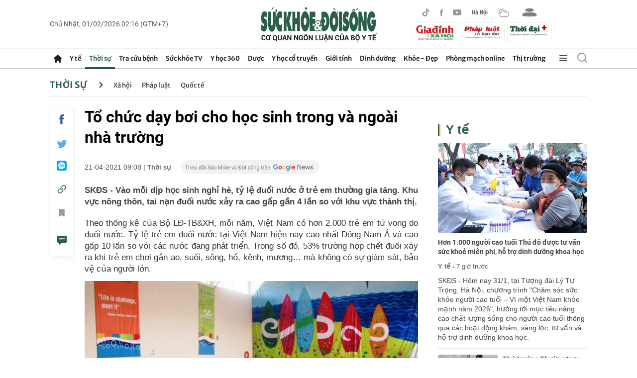

--- FILE ---
content_type: text/html; charset=utf-8
request_url: https://suckhoedoisong.vn/ajax/detail-right-box.htm
body_size: 3622
content:
<div class="box-right mt-30" data-layout=3 data-key=keycd><div class=box-right-top><h2><a class=box-right-title href=/y-te.htm title="Y tế ">Y t&#x1EBF; </a></h2></div><div class=box-right-middle><div class="box-right-item box-right-item-first" data-id=169260131193711232><a class=box-right-link-with-avatar href=/hon-1000-nguoi-cao-tuoi-thu-do-duoc-tu-van-suc-khoe-mien-phi-ho-tro-dinh-duong-khoa-hoc-169260131193711232.htm title="Hơn 1.000 người cao tuổi Thủ đô được tư vấn sức khoẻ miễn phí, hỗ trợ dinh dưỡng khoa học" data-id=169260131193711232> <img loading=lazy data-type=avatar src=https://suckhoedoisong.qltns.mediacdn.vn/zoom/300_180/324455921873985536/2026/1/31/co-tuio-12-17698625816011716197174-29-0-1629-2560-crop-1769863024604950327640.jpg alt="Hơn 1.000 người cao tuổi Thủ đô được tư vấn sức khoẻ miễn phí, hỗ trợ dinh dưỡng khoa học" width=300 height=180 data-width=300 data-height=180 class=box-right-avatar> </a><h3 class=box-right-content><a data-type=title data-linktype=newsdetail data-id=169260131193711232 class=box-right-link-title data-newstype=0 href=/hon-1000-nguoi-cao-tuoi-thu-do-duoc-tu-van-suc-khoe-mien-phi-ho-tro-dinh-duong-khoa-hoc-169260131193711232.htm title="Hơn 1.000 người cao tuổi Thủ đô được tư vấn sức khoẻ miễn phí, hỗ trợ dinh dưỡng khoa học">H&#x1A1;n 1.000 ng&#x1B0;&#x1EDD;i cao tu&#x1ED5;i Th&#x1EE7; &#x111;&#xF4; &#x111;&#x1B0;&#x1EE3;c t&#x1B0; v&#x1EA5;n s&#x1EE9;c kho&#x1EBB; mi&#x1EC5;n ph&#xED;, h&#x1ED7; tr&#x1EE3; dinh d&#x1B0;&#x1EE1;ng khoa h&#x1ECD;c</a></h3><a class=box-right-category href=/y-te.htm title="Y tế ">Y t&#x1EBF; -</a> <span class="box-right-time time-ago" title="01/31/2026 19:46:00">31/01/2026 19:46</span><p data-type=sapo class=box-right-sapo>SK&#x110;S - H&#xF4;m nay 31/1, t&#x1EA1;i T&#x1B0;&#x1EE3;ng &#x111;&#xE0;i L&#xFD; T&#x1EF1; Tr&#x1ECD;ng, H&#xE0; N&#x1ED9;i, ch&#x1B0;&#x1A1;ng tr&#xEC;nh &quot;Ch&#x103;m s&#xF3;c s&#x1EE9;c kh&#x1ECF;e ng&#x1B0;&#x1EDD;i cao tu&#x1ED5;i &#x2013; V&#xEC; m&#x1ED9;t Vi&#x1EC7;t Nam kh&#x1ECF;e m&#x1EA1;nh n&#x103;m 2026&quot;, h&#x1B0;&#x1EDB;ng t&#x1EDB;i m&#x1EE5;c ti&#xEA;u n&#xE2;ng cao ch&#x1EA5;t l&#x1B0;&#x1EE3;ng s&#x1ED1;ng cho ng&#x1B0;&#x1EDD;i cao tu&#x1ED5;i th&#xF4;ng qua c&#xE1;c ho&#x1EA1;t &#x111;&#x1ED9;ng kh&#xE1;m, s&#xE0;ng l&#x1ECD;c, t&#x1B0; v&#x1EA5;n v&#xE0; h&#x1ED7; tr&#x1EE3; dinh d&#x1B0;&#x1EE1;ng khoa h&#x1ECD;c.<div class=box-right-related><div class=box-right-related-item><a class=box-right-link-with-avatar href=/thu-truong-thuong-truc-vu-manh-ha-lam-viec-tai-vung-tay-nam-nghe-an-giu-vung-tuyen-co-so-nang-tam-benh-vien-khu-vuc-mien-nui-169260131180515909.htm title="Thứ trưởng Thường trực Vũ Mạnh Hà làm việc tại vùng Tây Nam Nghệ An: Giữ vững tuyến cơ sở, nâng tầm bệnh viện khu vực miền núi" data-id=169260131180515909> <img loading=lazy data-type=avatar src=https://suckhoedoisong.qltns.mediacdn.vn/zoom/120_72/324455921873985536/2026/1/31/z74864585450798b09c23a062a961f1467a6b32283da8a-1769856990125468274271-76-0-1133-1691-crop-17698574174821452074218.jpg alt="Thứ trưởng Thường trực Vũ Mạnh Hà làm việc tại vùng Tây Nam Nghệ An: Giữ vững tuyến cơ sở, nâng tầm bệnh viện khu vực miền núi" width=120 height=70 data-width=120 data-height=70 class=box-right-avatar> </a><div class=box-right-content><h3><a data-type=title data-linktype=newsdetail data-id=169260131180515909 class=box-right-link-title data-newstype=0 href=/thu-truong-thuong-truc-vu-manh-ha-lam-viec-tai-vung-tay-nam-nghe-an-giu-vung-tuyen-co-so-nang-tam-benh-vien-khu-vuc-mien-nui-169260131180515909.htm title="Thứ trưởng Thường trực Vũ Mạnh Hà làm việc tại vùng Tây Nam Nghệ An: Giữ vững tuyến cơ sở, nâng tầm bệnh viện khu vực miền núi">Th&#x1EE9; tr&#x1B0;&#x1EDF;ng Th&#x1B0;&#x1EDD;ng tr&#x1EF1;c V&#x169; M&#x1EA1;nh H&#xE0; l&#xE0;m vi&#x1EC7;c t&#x1EA1;i v&#xF9;ng T&#xE2;y Nam Ngh&#x1EC7; An: Gi&#x1EEF; v&#x1EEF;ng tuy&#x1EBF;n c&#x1A1; s&#x1EDF;, n&#xE2;ng t&#x1EA7;m b&#x1EC7;nh vi&#x1EC7;n khu v&#x1EF1;c mi&#x1EC1;n n&#xFA;i</a></h3><a class=box-right-category href=/y-te.htm title="Y tế ">Y t&#x1EBF; - </a> <span class="box-right-time time-ago" title="01/31/2026 19:20:00">31/01/2026 19:20</span></div></div><div class=box-right-related-item><a class=box-right-link-with-avatar href=/nhieu-tre-nho-bi-tac-ruot-do-nuot-hat-no-do-choi-169260131180501365.htm title="Nhiều trẻ nhỏ bị tắc ruột do nuốt hạt nở đồ chơi" data-id=169260131180501365> <img loading=lazy data-type=avatar src=https://suckhoedoisong.qltns.mediacdn.vn/zoom/120_72/324455921873985536/2026/1/31/edit-hat-no-17698574207791830332428-22-0-920-1436-crop-1769857431597314202020.jpeg alt="Nhiều trẻ nhỏ bị tắc ruột do nuốt hạt nở đồ chơi" width=120 height=70 data-width=120 data-height=70 class=box-right-avatar> </a><div class=box-right-content><h3><a data-type=title data-linktype=newsdetail data-id=169260131180501365 class=box-right-link-title data-newstype=0 href=/nhieu-tre-nho-bi-tac-ruot-do-nuot-hat-no-do-choi-169260131180501365.htm title="Nhiều trẻ nhỏ bị tắc ruột do nuốt hạt nở đồ chơi">Nhi&#x1EC1;u tr&#x1EBB; nh&#x1ECF; b&#x1ECB; t&#x1EAF;c ru&#x1ED9;t do nu&#x1ED1;t h&#x1EA1;t n&#x1EDF; &#x111;&#x1ED3; ch&#x1A1;i</a></h3><a class=box-right-category href=/y-te.htm title="Y tế ">Y t&#x1EBF; - </a> <span class="box-right-time time-ago" title="01/31/2026 18:42:00">31/01/2026 18:42</span></div></div></div></div></div></div><div class="box-right mt-30" data-layout=3 data-key=keycd><div class=box-right-top><h2><a class=box-right-title href=/y-hoc-co-truyen.htm title="Y học cổ truyền">Y h&#x1ECD;c c&#x1ED5; truy&#x1EC1;n</a></h2></div><div class=box-right-middle><div class="box-right-item box-right-item-first" data-id=169260128090247384><a class=box-right-link-with-avatar href=/5-cach-tang-cuong-suc-manh-xuong-tu-som-phong-ngua-loang-xuong-169260128090247384.htm title="5 biện pháp giúp xương chắc khỏe, giảm nguy cơ loãng xương" data-id=169260128090247384> <img loading=lazy data-type=avatar src=https://suckhoedoisong.qltns.mediacdn.vn/zoom/300_180/324455921873985536/2026/1/28/loang-xuong-1-17695656353211361424291-0-0-456-730-crop-17695656400361660136763.jpg alt="5 biện pháp giúp xương chắc khỏe, giảm nguy cơ loãng xương" width=300 height=180 data-width=300 data-height=180 class=box-right-avatar> </a><h3 class=box-right-content><a data-type=title data-linktype=newsdetail data-id=169260128090247384 class=box-right-link-title data-newstype=0 href=/5-cach-tang-cuong-suc-manh-xuong-tu-som-phong-ngua-loang-xuong-169260128090247384.htm title="5 biện pháp giúp xương chắc khỏe, giảm nguy cơ loãng xương">5 bi&#x1EC7;n ph&#xE1;p gi&#xFA;p x&#x1B0;&#x1A1;ng ch&#x1EAF;c kh&#x1ECF;e, gi&#x1EA3;m nguy c&#x1A1; lo&#xE3;ng x&#x1B0;&#x1A1;ng</a></h3><a class=box-right-category href=/y-hoc-co-truyen/chua-benh-khong-dung-thuoc.htm title="Chữa bệnh không dùng thuốc">Ch&#x1EEF;a b&#x1EC7;nh kh&#xF4;ng d&#xF9;ng thu&#x1ED1;c -</a> <span class="box-right-time time-ago" title="02/01/2026 06:00:00">01/02/2026 06:00</span><p data-type=sapo class=box-right-sapo>SK&#x110;S - Lo&#xE3;ng x&#x1B0;&#x1A1;ng kh&#xF4;ng ph&#x1EA3;i l&#xE0; h&#x1EC7; qu&#x1EA3; t&#x1EA5;t y&#x1EBF;u c&#x1EE7;a tu&#x1ED5;i gi&#xE0; m&#xE0; ch&#x1ECB;u &#x1EA3;nh h&#x1B0;&#x1EDF;ng l&#x1EDB;n t&#x1EEB; nh&#x1EEF;ng th&#xF3;i quen &#x111;&#x1B0;&#x1EE3;c h&#xEC;nh th&#xE0;nh s&#x1EDB;m trong cu&#x1ED9;c &#x111;&#x1EDD;i. Vi&#x1EC7;c x&#xE2;y d&#x1EF1;ng kh&#x1ED1;i l&#x1B0;&#x1EE3;ng x&#x1B0;&#x1A1;ng v&#x1EEF;ng ch&#x1EAF;c ngay t&#x1EEB; khi c&#xF2;n tr&#x1EBB; l&#xE0; &#x111;i&#x1EC1;u quan tr&#x1ECD;ng gi&#xFA;p gi&#x1EA3;m nguy c&#x1A1; lo&#xE3;ng x&#x1B0;&#x1A1;ng v&#x1EC1; sau.<div class=box-right-related><div class=box-right-related-item><a class=box-right-link-with-avatar href=/5-bai-thuoc-dan-gian-ho-tro-giam-ho-va-cam-lanh-169260128085851646.htm title="5 'bài thuốc dân gian' hỗ trợ giảm ho và cảm lạnh" data-id=169260128085851646> <img loading=lazy data-type=avatar src=https://suckhoedoisong.qltns.mediacdn.vn/zoom/120_72/324455921873985536/2026/1/28/image-article-turmeric-1332x833-c-center-168319441128610191057-17695650766341504952047-0-0-832-1332-crop-17695654291741004876972.jpg alt="5 'bài thuốc dân gian' hỗ trợ giảm ho và cảm lạnh" width=120 height=70 data-width=120 data-height=70 class=box-right-avatar> </a><div class=box-right-content><h3><a data-type=title data-linktype=newsdetail data-id=169260128085851646 class=box-right-link-title data-newstype=0 href=/5-bai-thuoc-dan-gian-ho-tro-giam-ho-va-cam-lanh-169260128085851646.htm title="5 'bài thuốc dân gian' hỗ trợ giảm ho và cảm lạnh">5 &#x27;b&#xE0;i thu&#x1ED1;c d&#xE2;n gian&#x27; h&#x1ED7; tr&#x1EE3; gi&#x1EA3;m ho v&#xE0; c&#x1EA3;m l&#x1EA1;nh</a></h3><a class=box-right-category href=/y-hoc-co-truyen/vi-thuoc-quanh-ta.htm title="Vị thuốc quanh ta">V&#x1ECB; thu&#x1ED1;c quanh ta - </a> <span class="box-right-time time-ago" title="01/31/2026 15:00:00">31/01/2026 15:00</span></div></div><div class=box-right-related-item><a class=box-right-link-with-avatar href=/7-loi-ich-suc-khoe-khi-su-dung-thia-go-169260123152720471.htm title="7 lợi ích sức khỏe khi sử dụng thìa gỗ" data-id=169260123152720471> <img loading=lazy data-type=avatar src=https://suckhoedoisong.qltns.mediacdn.vn/zoom/120_72/324455921873985536/2026/1/23/11-17691560827322016591635-0-5-450-725-crop-17691560892562063536141.jpg alt="7 lợi ích sức khỏe khi sử dụng thìa gỗ" width=120 height=70 data-width=120 data-height=70 class=box-right-avatar> </a><div class=box-right-content><h3><a data-type=title data-linktype=newsdetail data-id=169260123152720471 class=box-right-link-title data-newstype=0 href=/7-loi-ich-suc-khoe-khi-su-dung-thia-go-169260123152720471.htm title="7 lợi ích sức khỏe khi sử dụng thìa gỗ">7 l&#x1EE3;i &#xED;ch s&#x1EE9;c kh&#x1ECF;e khi s&#x1EED; d&#x1EE5;ng th&#xEC;a g&#x1ED7;</a></h3><a class=box-right-category href=/y-hoc-co-truyen/chua-benh-khong-dung-thuoc.htm title="Chữa bệnh không dùng thuốc">Ch&#x1EEF;a b&#x1EC7;nh kh&#xF4;ng d&#xF9;ng thu&#x1ED1;c - </a> <span class="box-right-time time-ago" title="01/31/2026 09:00:00">31/01/2026 09:00</span></div></div></div></div></div></div><div class="box-right mt-30" data-layout=3 data-key=keycd><div class=box-right-top><h2><a class=box-right-title href=/y-te/blog-thay-thuoc.htm title="Blog thầy thuốc">Blog th&#x1EA7;y thu&#x1ED1;c</a></h2></div><div class=box-right-middle><div class="box-right-item box-right-item-first" data-id=169260126134639644><a class=box-right-link-with-avatar href=/nang-phu-cap-uu-dai-nghe-y-khi-chinh-sach-cham-vao-tieng-tho-khe-trong-dem-truc-169260126134639644.htm title="Nâng phụ cấp ưu đãi nghề y: Khi chính sách 'chạm' vào những  đêm trực" data-id=169260126134639644> <img loading=lazy data-type=avatar src=https://suckhoedoisong.qltns.mediacdn.vn/zoom/300_180/324455921873985536/2026/1/26/phu-cap-uu-dai-nghe-y-17694099067071037820503-25-0-400-600-crop-1769409913737675672729.jpeg alt="Nâng phụ cấp ưu đãi nghề y: Khi chính sách 'chạm' vào những  đêm trực" width=300 height=180 data-width=300 data-height=180 class=box-right-avatar> </a><h3 class=box-right-content><a data-type=title data-linktype=newsdetail data-id=169260126134639644 class=box-right-link-title data-newstype=0 href=/nang-phu-cap-uu-dai-nghe-y-khi-chinh-sach-cham-vao-tieng-tho-khe-trong-dem-truc-169260126134639644.htm title="Nâng phụ cấp ưu đãi nghề y: Khi chính sách 'chạm' vào những  đêm trực">N&#xE2;ng ph&#x1EE5; c&#x1EA5;p &#x1B0;u &#x111;&#xE3;i ngh&#x1EC1; y: Khi ch&#xED;nh s&#xE1;ch &#x27;ch&#x1EA1;m&#x27; v&#xE0;o nh&#x1EEF;ng &#x111;&#xEA;m tr&#x1EF1;c</a></h3><a class=box-right-category href=/y-te/blog-thay-thuoc.htm title="Blog thầy thuốc">Blog th&#x1EA7;y thu&#x1ED1;c -</a> <span class="box-right-time time-ago" title="01/26/2026 13:54:00">26/01/2026 13:54</span><p data-type=sapo class=box-right-sapo>SK&#x110;S - T&#xF4;i &#x111;&#x1ECD;c Ngh&#x1ECB; quy&#x1EBF;t 261/2025/QH15 trong m&#x1ED9;t kho&#x1EA3;ng l&#x1EB7;ng hi&#x1EBF;m hoi c&#x1EE7;a ca tr&#x1EF1;c &#x111;&#xEA;m. Khi b&#x1EC7;nh vi&#x1EC7;n &#x111;&#xE3; qua gi&#x1EDD; cao &#x111;i&#x1EC3;m, khi ng&#x1B0;&#x1EDD;i nh&#xE0; b&#x1EC7;nh nh&#xE2;n m&#x1EC7;t m&#x1ECF;i ng&#x1EE7; g&#x1EE5;c tr&#xEA;n gh&#x1EBF; h&#xE0;nh lang, khi ti&#x1EBF;ng b&#x1B0;&#x1EDB;c ch&#xE2;n th&#x1B0;a d&#x1EA7;n v&#xE0; ch&#x1EC9; c&#xF2;n l&#x1EA1;i &#xE2;m thanh &#x111;&#x1EC1;u &#x111;&#x1EC1;u c&#x1EE7;a m&#xE1;y theo d&#xF5;i sinh t&#x1ED3;n.<div class=box-right-related><div class=box-right-related-item><a class=box-right-link-with-avatar href=/dot-pha-ve-tu-duy-hanh-dong-169260123124822112.htm title="Đột phá về tư duy hành động" data-id=169260123124822112> <img loading=lazy data-type=avatar src=https://suckhoedoisong.qltns.mediacdn.vn/zoom/120_72/324455921873985536/2026/1/23/img9620-176915004495254958286-0-123-836-1461-crop-17691500639241839523257.jpg alt="Đột phá về tư duy hành động" width=120 height=70 data-width=120 data-height=70 class=box-right-avatar> </a><div class=box-right-content><h3><a data-type=title data-linktype=newsdetail data-id=169260123124822112 class=box-right-link-title data-newstype=0 href=/dot-pha-ve-tu-duy-hanh-dong-169260123124822112.htm title="Đột phá về tư duy hành động">&#x110;&#x1ED9;t ph&#xE1; v&#x1EC1; t&#x1B0; duy h&#xE0;nh &#x111;&#x1ED9;ng</a></h3><a class=box-right-category href=/y-te/blog-thay-thuoc.htm title="Blog thầy thuốc">Blog th&#x1EA7;y thu&#x1ED1;c - </a> <span class="box-right-time time-ago" title="01/23/2026 12:49:00">23/01/2026 12:49</span></div></div><div class=box-right-related-item><a class=box-right-link-with-avatar href=/niem-tin-cua-nguoi-thay-thuoc-nhan-dan-voi-dai-hoi-xiv-169260119131257733.htm title="Niềm tin của người Thầy thuốc Nhân dân với Đại hội XIV" data-id=169260119131257733> <img loading=lazy data-type=avatar src=https://suckhoedoisong.qltns.mediacdn.vn/zoom/120_72/324455921873985536/2026/1/19/ttnd-xang-2-17688023809411904654796-20-0-765-1192-crop-17688026101881300734745-18-200-502-974-crop-17688438234951377040013.jpg alt="Niềm tin của người Thầy thuốc Nhân dân với Đại hội XIV" width=120 height=70 data-width=120 data-height=70 class=box-right-avatar> </a><div class=box-right-content><h3><a data-type=title data-linktype=newsdetail data-id=169260119131257733 class=box-right-link-title data-newstype=0 href=/niem-tin-cua-nguoi-thay-thuoc-nhan-dan-voi-dai-hoi-xiv-169260119131257733.htm title="Niềm tin của người Thầy thuốc Nhân dân với Đại hội XIV">Ni&#x1EC1;m tin c&#x1EE7;a ng&#x1B0;&#x1EDD;i Th&#x1EA7;y thu&#x1ED1;c Nh&#xE2;n d&#xE2;n v&#x1EDB;i &#x110;&#x1EA1;i h&#x1ED9;i XIV</a></h3><a class=box-right-category href=/y-te/blog-thay-thuoc.htm title="Blog thầy thuốc">Blog th&#x1EA7;y thu&#x1ED1;c - </a> <span class="box-right-time time-ago" title="01/20/2026 06:46:00">20/01/2026 06:46</span></div></div></div></div></div></div><zone id=krlv9zh3></zone><script>if(!isNotAllow3rd){arfAsync.push("krlv9zh3");}</script><zone id=krq0fs12></zone><script>if(!isNotAllow3rd){arfAsync.push("krq0fs12");}</script>

--- FILE ---
content_type: text/html; charset=utf-8
request_url: https://suckhoedoisong.vn/ajax/detail-bottom-box-1691470.htm
body_size: 11471
content:
<div class=detail__category><div class=box-stream data-layout=2 data-key=keycd><div class=box-stream-top><h2><span class=box-stream-title>Tin đọc nhiều</span></h2></div><div class=box-stream-middle><div class=box-stream-item data-id=16926013117024548><a class=box-stream-link-with-avatar href=/chi-tiet-2-dot-khong-khi-lanh-tu-nay-den-tet-nguyen-dan-2026-16926013117024548.htm title="Chi tiết 2 đợt không khí lạnh từ nay đến Tết Nguyên đán 2026" data-id=16926013117024548> <img loading=lazy data-type=avatar src=https://suckhoedoisong.qltns.mediacdn.vn/zoom/260_156/324455921873985536/2026/1/31/z7184394544589ef6ce396a0a8bef6c83402da5962e03d-1769853680972368146464-72-0-1672-2560-crop-17698537207821974088639.jpg alt="Chi tiết 2 đợt không khí lạnh từ nay đến Tết Nguyên đán 2026" data-width=260 data-height=156 class=box-stream-avatar> </a><div class=box-stream-content><h3><a data-type=title data-linktype=newsdetail data-id=16926013117024548 class=box-stream-link-title data-newstype=0 href=/chi-tiet-2-dot-khong-khi-lanh-tu-nay-den-tet-nguyen-dan-2026-16926013117024548.htm title="Chi tiết 2 đợt không khí lạnh từ nay đến Tết Nguyên đán 2026">Chi ti&#x1EBF;t 2 &#x111;&#x1EE3;t kh&#xF4;ng kh&#xED; l&#x1EA1;nh t&#x1EEB; nay &#x111;&#x1EBF;n T&#x1EBF;t Nguy&#xEA;n &#x111;&#xE1;n 2026</a></h3><a class=box-stream-category href=/thoi-su/xa-hoi.htm title="Xã hội">X&#xE3; h&#x1ED9;i - </a> <span class="box-stream-time time-ago" title="01/31/2026 17:44:00">31/01/2026 17:44</span><p data-type=sapo class=box-stream-sapo>SK&#x110;S - D&#x1EF1; b&#xE1;o th&#x1EDD;i ti&#x1EBF;t giai &#x111;o&#x1EA1;n t&#x1EEB; 4/2-7/2 &#x1EDF; h&#x1EA7;u kh&#x1EAF;p m&#x1ECD;i v&#xF9;ng &#x111;&#x1EC1;u &#x111;&#x1EB9;p. Kh&#xF4;ng qu&#xE1; r&#xE9;t v&#xE0; kh&#xF4;ng qu&#xE1; n&#xF3;ng. T&#x1EEB; ng&#xE0;y 8/2 - 11/2 s&#x1EBD; c&#xF3; m&#x1ED9;t &#x111;&#x1EE3;t kh&#xF4;ng kh&#xED; l&#x1EA1;nh t&#x103;ng c&#x1B0;&#x1EDD;ng kh&#xE1;c &#x111;i v&#xE0;o Vi&#x1EC7;t Nam.</div></div><div class=box-stream-item data-id=169260131190029918><a class=box-stream-link-with-avatar href=/chot-gia-vang-hom-nay-ngay-31-1-tiep-da-giam-cuc-manh-169260131190029918.htm title="Chốt giá vàng hôm nay ngày 31/1 tiếp đà giảm cực mạnh" data-id=169260131190029918> <img loading=lazy data-type=avatar src=https://suckhoedoisong.qltns.mediacdn.vn/zoom/260_156/324455921873985536/2026/1/31/gia-vang-hom-nay-ngay-31-1-1769860635005379328049-27-0-777-1200-crop-1769860729598743409653.jpg alt="Chốt giá vàng hôm nay ngày 31/1 tiếp đà giảm cực mạnh" data-width=260 data-height=156 class=box-stream-avatar> </a><div class=box-stream-content><h3><a data-type=title data-linktype=newsdetail data-id=169260131190029918 class=box-stream-link-title data-newstype=0 href=/chot-gia-vang-hom-nay-ngay-31-1-tiep-da-giam-cuc-manh-169260131190029918.htm title="Chốt giá vàng hôm nay ngày 31/1 tiếp đà giảm cực mạnh">Ch&#x1ED1;t gi&#xE1; v&#xE0;ng h&#xF4;m nay ng&#xE0;y 31/1 ti&#x1EBF;p &#x111;&#xE0; gi&#x1EA3;m c&#x1EF1;c m&#x1EA1;nh</a></h3><a class=box-stream-category href=/thi-truong.htm title="Thị trường">Th&#x1ECB; tr&#x1B0;&#x1EDD;ng - </a> <span class="box-stream-time time-ago" title="01/31/2026 19:16:00">31/01/2026 19:16</span><p data-type=sapo class=box-stream-sapo>SK&#x110;S - Theo c&#x1EAD;p nh&#x1EAD;t gi&#xE1; v&#xE0;ng h&#xF4;m nay, ng&#xE0;y 31/1, th&#x1ECB; tr&#x1B0;&#x1EDD;ng v&#xE0;ng trong n&#x1B0;&#x1EDB;c ti&#x1EBF;p t&#x1EE5;c gi&#x1EA3;m r&#x1EA5;t m&#x1EA1;nh gi&#xE1; v&#xE0;ng mi&#x1EBF;ng v&#xE0; gi&#xE1; v&#xE0;ng nh&#x1EAB;n.</div></div><div class=box-stream-item data-id=169260131094014579><a class=box-stream-link-with-avatar href=/dot-khong-khi-lanh-moi-dang-bao-phu-mien-bac-co-diem-gi-khac-biet-169260131094014579.htm title="Đợt không khí lạnh mới đang bao phủ miền Bắc có điểm gì khác biệt?" data-id=169260131094014579> <img loading=lazy data-type=avatar src=https://suckhoedoisong.qltns.mediacdn.vn/zoom/260_156/324455921873985536/2026/1/31/z7184393881736496bafe75a3dc48e9d6811a2d3d590b3-17698268882391699391430-72-0-1672-2560-crop-17698271845022139165867.jpg alt="Đợt không khí lạnh mới đang bao phủ miền Bắc có điểm gì khác biệt?" data-width=260 data-height=156 class=box-stream-avatar> </a><div class=box-stream-content><h3><a data-type=title data-linktype=newsdetail data-id=169260131094014579 class=box-stream-link-title data-newstype=0 href=/dot-khong-khi-lanh-moi-dang-bao-phu-mien-bac-co-diem-gi-khac-biet-169260131094014579.htm title="Đợt không khí lạnh mới đang bao phủ miền Bắc có điểm gì khác biệt?">&#x110;&#x1EE3;t kh&#xF4;ng kh&#xED; l&#x1EA1;nh m&#x1EDB;i &#x111;ang bao ph&#x1EE7; mi&#x1EC1;n B&#x1EAF;c c&#xF3; &#x111;i&#x1EC3;m g&#xEC; kh&#xE1;c bi&#x1EC7;t?</a></h3><a class=box-stream-category href=/thoi-su/xa-hoi.htm title="Xã hội">X&#xE3; h&#x1ED9;i - </a> <span class="box-stream-time time-ago" title="01/31/2026 10:04:00">31/01/2026 10:04</span><p data-type=sapo class=box-stream-sapo>SK&#x110;S - Kh&#xF4;ng kh&#xED; l&#x1EA1;nh t&#x103;ng c&#x1B0;&#x1EDD;ng &#x111;ang &#x1EA3;nh h&#x1B0;&#x1EDF;ng tr&#xEA;n di&#x1EC7;n r&#x1ED9;ng, khi&#x1EBF;n B&#x1EAF;c B&#x1ED9; v&#xE0; B&#x1EAF;c Trung B&#x1ED9; chuy&#x1EC3;n r&#xE9;t, k&#xE8;m m&#x1B0;a v&#xE0; m&#x1B0;a nh&#x1ECF; r&#x1EA3;i r&#xE1;c, th&#x1EDD;i ti&#x1EBF;t &#x1EA9;m &#x1B0;&#x1EDB;t k&#xE9;o d&#xE0;i. Tr&#xEA;n bi&#x1EC3;n, gi&#xF3; &#x110;&#xF4;ng B&#x1EAF;c m&#x1EA1;nh d&#x1EA7;n, s&#xF3;ng cao, trong khi khu v&#x1EF1;c Trung Trung B&#x1ED9; c&#xF3; nguy c&#x1A1; m&#x1B0;a v&#x1EEB;a, m&#x1B0;a to v&#xE0; d&#xF4;ng trong nh&#x1EEF;ng ng&#xE0;y t&#x1EDB;i.</div></div><div class=box-stream-item data-id=169260127155326095><a class=box-stream-link-with-avatar href=/goi-banh-mua-dao-tu-som-phong-cach-don-xuan-moi-cua-mot-bo-phan-nguoi-tre-169260127155326095.htm title="Gói bánh chưng, mua đào từ sớm: Phong cách đón xuân mới của một bộ phận người trẻ" data-id=169260127155326095> <img loading=lazy data-type=avatar src=https://suckhoedoisong.qltns.mediacdn.vn/zoom/260_156/324455921873985536/2026/1/27/tet-1769503323025783571319-133-0-1413-2048-crop-17695038388811651669246.jpg alt="Gói bánh chưng, mua đào từ sớm: Phong cách đón xuân mới của một bộ phận người trẻ" data-width=260 data-height=156 class=box-stream-avatar> </a><div class=box-stream-content><h3><a data-type=title data-linktype=newsdetail data-id=169260127155326095 class=box-stream-link-title data-newstype=0 href=/goi-banh-mua-dao-tu-som-phong-cach-don-xuan-moi-cua-mot-bo-phan-nguoi-tre-169260127155326095.htm title="Gói bánh chưng, mua đào từ sớm: Phong cách đón xuân mới của một bộ phận người trẻ">G&#xF3;i b&#xE1;nh ch&#x1B0;ng, mua &#x111;&#xE0;o t&#x1EEB; s&#x1EDB;m: Phong c&#xE1;ch &#x111;&#xF3;n xu&#xE2;n m&#x1EDB;i c&#x1EE7;a m&#x1ED9;t b&#x1ED9; ph&#x1EAD;n ng&#x1B0;&#x1EDD;i tr&#x1EBB;</a></h3><a class=box-stream-category href=/thoi-su/xa-hoi.htm title="Xã hội">X&#xE3; h&#x1ED9;i - </a> <span class="box-stream-time time-ago" title="01/31/2026 09:40:00">31/01/2026 09:40</span><p data-type=sapo class=box-stream-sapo>SK&#x110;S - Thay v&#xEC; ch&#x1EDD; &#x111;&#x1EBF;n nh&#x1EEF;ng ng&#xE0;y c&#x1EAD;n T&#x1EBF;t, nhi&#x1EC1;u gia &#x111;&#xEC;nh &#x111;&#xE3; ch&#x1EE7; &#x111;&#x1ED9;ng g&#xF3;i b&#xE1;nh ch&#x1B0;ng, th&#x1B0;&#x1EDF;ng th&#x1EE9;c nh&#x1EEF;ng b&#x1EEF;a c&#x1A1;m mang h&#x1B0;&#x1A1;ng v&#x1ECB; T&#x1EBF;t v&#xE0; mua s&#x1EAF;m, ch&#x1A1;i hoa t&#x1EEB; &#x111;&#x1EA7;u th&#xE1;ng Ch&#x1EA1;p. Xu h&#x1B0;&#x1EDB;ng &#x103;n T&#x1EBF;t s&#x1EDB;m &#x111;ang d&#x1EA7;n tr&#x1EDF; th&#xE0;nh l&#x1EF1;a ch&#x1ECD;n gi&#xFA;p c&#xE1;c gia &#x111;&#xEC;nh gi&#x1EA3;m &#xE1;p l&#x1EF1;c cu&#x1ED1;i n&#x103;m, t&#x1EAD;n h&#x1B0;&#x1EDF;ng kh&#xF4;ng kh&#xED; xu&#xE2;n m&#x1ED9;t c&#xE1;ch tr&#x1ECD;n v&#x1EB9;n h&#x1A1;n.</div></div><div class=box-stream-item data-id=169260131171441064><a class=box-stream-link-with-avatar href=/ban-cho-tang-xe-khong-thu-hoi-bien-so-cuc-csgt-canh-bao-rui-ro-phap-ly-169260131171441064.htm title="Bán, cho, tặng xe không thu hồi biển số: Cục CSGT cảnh báo rủi ro pháp lý" data-id=169260131171441064> <img loading=lazy data-type=avatar src=https://suckhoedoisong.qltns.mediacdn.vn/zoom/260_156/324455921873985536/2026/1/31/giay-phep-lai-xe-gplx-15-17224198181641722405379-22-0-1348-2121-crop-1769854072047789016454.jpg alt="Bán, cho, tặng xe không thu hồi biển số: Cục CSGT cảnh báo rủi ro pháp lý" data-width=260 data-height=156 class=box-stream-avatar> </a><div class=box-stream-content><h3><a data-type=title data-linktype=newsdetail data-id=169260131171441064 class=box-stream-link-title data-newstype=0 href=/ban-cho-tang-xe-khong-thu-hoi-bien-so-cuc-csgt-canh-bao-rui-ro-phap-ly-169260131171441064.htm title="Bán, cho, tặng xe không thu hồi biển số: Cục CSGT cảnh báo rủi ro pháp lý">B&#xE1;n, cho, t&#x1EB7;ng xe kh&#xF4;ng thu h&#x1ED3;i bi&#x1EC3;n s&#x1ED1;: C&#x1EE5;c CSGT c&#x1EA3;nh b&#xE1;o r&#x1EE7;i ro ph&#xE1;p l&#xFD;</a></h3><a class=box-stream-category href="" title="Xã hội">X&#xE3; h&#x1ED9;i - </a> <span class="box-stream-time time-ago" title="01/31/2026 17:46:00">31/01/2026 17:46</span><p data-type=sapo class=box-stream-sapo>SK&#x110;S - C&#x1EE5;c CSGT kh&#x1EB3;ng &#x111;&#x1ECB;nh, ng&#x1B0;&#x1EDD;i &#x111;&#xE3; b&#xE1;n, cho, t&#x1EB7;ng xe nh&#x1B0;ng ch&#x1B0;a thu h&#x1ED3;i &#x111;&#x103;ng k&#xFD;, bi&#x1EC3;n s&#x1ED1; v&#x1EAB;n ph&#x1EA3;i ch&#x1ECB;u tr&#xE1;ch nhi&#x1EC7;m ph&#xE1;p l&#xFD;.</div></div></div></div></div><div class=detail__category><div class="box-stream timeline" data-layout=2 data-key=keycd><div class=box-stream-top><h2><span class=box-stream-title>Cùng chuyên mục</span></h2></div><div class="box-stream-middle timeline_list" id=append><div class=box-stream-item data-id=169260201084215111><a class=box-stream-link-with-avatar href=/chuyen-gia-noi-ve-dien-bien-thoi-tiet-trong-thang-2-tet-nguyen-dan-co-the-se-am-169260201084215111.htm title="Chuyên gia nói về diễn biến thời tiết trong tháng 2, Tết Nguyên đán có thể sẽ ấm" data-id=169260201084215111> <img loading=lazy data-type=avatar src=https://suckhoedoisong.qltns.mediacdn.vn/zoom/260_156/324455921873985536/2026/2/1/khong-khi-lanh-ngay-tet-17699100267691593066323-5-0-493-780-crop-17699100755961801925299.jpg alt="Chuyên gia nói về diễn biến thời tiết trong tháng 2, Tết Nguyên đán có thể sẽ ấm" data-width=260 data-height=156 class=box-stream-avatar> </a><div class=box-stream-content><h3><a data-type=title data-linktype=newsdetail data-id=169260201084215111 class=box-stream-link-title data-newstype=0 href=/chuyen-gia-noi-ve-dien-bien-thoi-tiet-trong-thang-2-tet-nguyen-dan-co-the-se-am-169260201084215111.htm title="Chuyên gia nói về diễn biến thời tiết trong tháng 2, Tết Nguyên đán có thể sẽ ấm">Chuy&#xEA;n gia n&#xF3;i v&#x1EC1; di&#x1EC5;n bi&#x1EBF;n th&#x1EDD;i ti&#x1EBF;t trong th&#xE1;ng 2, T&#x1EBF;t Nguy&#xEA;n &#x111;&#xE1;n c&#xF3; th&#x1EC3; s&#x1EBD; &#x1EA5;m</a></h3><a class=box-stream-category href=/thoi-su/xa-hoi.htm title="Xã hội">X&#xE3; h&#x1ED9;i - </a> <span class="box-stream-time time-ago" title="02/01/2026 08:56:00">01/02/2026 08:56</span><p data-type=sapo class=box-stream-sapo>SK&#x110;S - Th&#xE1;ng 2, mi&#x1EC1;n B&#x1EAF;c v&#x1EAB;n c&#xF2;n ch&#x1ECB;u t&#xE1;c &#x111;&#x1ED9;ng t&#x1EEB; 2 - 3 &#x111;&#x1EE3;t kh&#xF4;ng kh&#xED; l&#x1EA1;nh. Tuy nhi&#xEA;n, c&#xE1;c &#x111;&#x1EE3;t kh&#xF4;ng kh&#xED; l&#x1EA1;nh t&#x1EDB;i c&#xF3; c&#x1B0;&#x1EDD;ng &#x111;&#x1ED9; kh&#xF4;ng m&#x1EA1;nh, &#xED;t c&#xF3; kh&#x1EA3; n&#x103;ng g&#xE2;y ra &#x111;&#x1EE3;t r&#xE9;t &#x111;&#x1EAD;m, r&#xE9;t h&#x1EA1;i tr&#xEA;n di&#x1EC7;n r&#x1ED9;ng, k&#xE9;o d&#xE0;i nh&#x1B0; v&#x1EEB;a qua.&#xD;&#xA;</div></div><div class=box-stream-item data-id=169260201075708693><a class=box-stream-link-with-avatar href=/nha-may-dien-hat-nhan-phai-dat-noi-khong-co-dut-gay-dia-chat-169260201075708693.htm title="Nhà máy điện hạt nhân phải đặt nơi không có đứt gãy địa chất" data-id=169260201075708693> <img loading=lazy data-type=avatar src=https://suckhoedoisong.qltns.mediacdn.vn/zoom/260_156/324455921873985536/2026/2/1/hat-nhan-17699073085661344691363-0-0-486-777-crop-1769907392065553512279.jpeg alt="Nhà máy điện hạt nhân phải đặt nơi không có đứt gãy địa chất" data-width=260 data-height=156 class=box-stream-avatar> </a><div class=box-stream-content><h3><a data-type=title data-linktype=newsdetail data-id=169260201075708693 class=box-stream-link-title data-newstype=0 href=/nha-may-dien-hat-nhan-phai-dat-noi-khong-co-dut-gay-dia-chat-169260201075708693.htm title="Nhà máy điện hạt nhân phải đặt nơi không có đứt gãy địa chất">Nh&#xE0; m&#xE1;y &#x111;i&#x1EC7;n h&#x1EA1;t nh&#xE2;n ph&#x1EA3;i &#x111;&#x1EB7;t n&#x1A1;i kh&#xF4;ng c&#xF3; &#x111;&#x1EE9;t g&#xE3;y &#x111;&#x1ECB;a ch&#x1EA5;t</a></h3><a class=box-stream-category href=/thoi-su/xa-hoi.htm title="Xã hội">X&#xE3; h&#x1ED9;i - </a> <span class="box-stream-time time-ago" title="02/01/2026 08:23:00">01/02/2026 08:23</span><p data-type=sapo class=box-stream-sapo>SK&#x110;S - B&#x1ED9; Khoa h&#x1ECD;c v&#xE0; C&#xF4;ng ngh&#x1EC7; h&#x1B0;&#x1EDB;ng d&#x1EAB;n c&#xE1;c ti&#xEA;u ch&#xED; &#x111;&#xE1;nh gi&#xE1; an to&#xE0;n &#x111;&#x1ED1;i v&#x1EDB;i &#x111;&#x1ECB;a &#x111;i&#x1EC3;m nh&#xE0; m&#xE1;y &#x111;i&#x1EC7;n h&#x1EA1;t nh&#xE2;n, trong &#x111;&#xF3; kh&#xF4;ng &#x111;&#x1B0;&#x1EE3;c &#x111;&#x1EB7;t &#x1EDF; n&#x1A1;i c&#xF3; ho&#x1EA1;t &#x111;&#x1ED9;ng &#x111;&#x1EE9;t g&#xE3;y &#x111;&#x1ECB;a ch&#x1EA5;t trong 130.000 n&#x103;m tr&#x1EDF; l&#x1EA1;i &#x111;&#xE2;y.</div></div><div class=box-stream-item data-id=169260201073938697><a class=box-stream-link-with-avatar href=/khoanh-khac-vu-tai-nan-nghiem-trong-o-hue-lam-2-nguoi-tu-vong-169260201073938697.htm title="Khoảnh khắc vụ tai nạn nghiêm trọng ở Huế làm 2 người tử vong" data-id=169260201073938697> <img loading=lazy data-type=avatar src=https://suckhoedoisong.qltns.mediacdn.vn/zoom/260_156/324455921873985536/2026/2/1/edit-tai-nan-giao-thong-nghiem-trong-luc-rang-sang-o-hue-2-nguoi-tu-vong-1769906201238699297338-0-0-1600-2560-crop-17699063685031462170705.jpeg alt="Khoảnh khắc vụ tai nạn nghiêm trọng ở Huế làm 2 người tử vong" data-width=260 data-height=156 class=box-stream-avatar> </a><div class=box-stream-content><h3><a data-type=title data-linktype=newsdetail data-id=169260201073938697 class=box-stream-link-title data-newstype=2 href=/khoanh-khac-vu-tai-nan-nghiem-trong-o-hue-lam-2-nguoi-tu-vong-169260201073938697.htm title="Khoảnh khắc vụ tai nạn nghiêm trọng ở Huế làm 2 người tử vong">Kho&#x1EA3;nh kh&#x1EAF;c v&#x1EE5; tai n&#x1EA1;n nghi&#xEA;m tr&#x1ECD;ng &#x1EDF; Hu&#x1EBF; l&#xE0;m 2 ng&#x1B0;&#x1EDD;i t&#x1EED; vong</a></h3><a class=box-stream-category href=/thoi-su/xa-hoi.htm title="Xã hội">X&#xE3; h&#x1ED9;i - </a> <span class="box-stream-time time-ago" title="02/01/2026 08:16:00">01/02/2026 08:16</span><p data-type=sapo class=box-stream-sapo>SK&#x110;S - V&#x1EE5; tai n&#x1EA1;n x&#x1EA3;y ra tr&#xEA;n &#x111;&#x1ECB;a b&#xE0;n TP Hu&#x1EBF; l&#xFA;c r&#x1EA1;ng s&#xE1;ng khi&#x1EBF;n 2 ng&#x1B0;&#x1EDD;i t&#x1EED; vong t&#x1EA1;i ch&#x1ED7;, 1 ng&#x1B0;&#x1EDD;i b&#x1ECB; th&#x1B0;&#x1A1;ng &#x111;&#x1B0;&#x1EE3;c &#x111;&#x1B0;a &#x111;i c&#x1EA5;p c&#x1EE9;u. L&#x1EF1;c l&#x1B0;&#x1EE3;ng ch&#x1EE9;c n&#x103;ng &#x111;ang &#x111;i&#x1EC1;u tra, l&#xE0;m r&#xF5; nguy&#xEA;n nh&#xE2;n v&#x1EE5; vi&#x1EC7;c.</div></div><div class=box-stream-item data-id=169260131193520917><a class=box-stream-link-with-avatar href=/linh-vat-tet-binh-ngo-2026-ra-mat-nhieu-noi-o-quang-tri-169260131193520917.htm title="Linh vật Tết Bính Ngọ 2026 ra mắt nhiều nơi ở Quảng Trị" data-id=169260131193520917> <img loading=lazy data-type=avatar src=https://suckhoedoisong.qltns.mediacdn.vn/zoom/260_156/324455921873985536/2026/1/31/kham-pha-linh-vat-ngua-vua-trinh-lang-tai-nhieu-dia-phuong-o-quang-tri-7-17698613219981214603813-0-0-1180-1888-crop-17698628492201395955903.jpg alt="Linh vật Tết Bính Ngọ 2026 ra mắt nhiều nơi ở Quảng Trị" data-width=260 data-height=156 class=box-stream-avatar> </a><div class=box-stream-content><h3><a data-type=title data-linktype=newsdetail data-id=169260131193520917 class=box-stream-link-title data-newstype=1 href=/linh-vat-tet-binh-ngo-2026-ra-mat-nhieu-noi-o-quang-tri-169260131193520917.htm title="Linh vật Tết Bính Ngọ 2026 ra mắt nhiều nơi ở Quảng Trị">Linh v&#x1EAD;t T&#x1EBF;t B&#xED;nh Ng&#x1ECD; 2026 ra m&#x1EAF;t nhi&#x1EC1;u n&#x1A1;i &#x1EDF; Qu&#x1EA3;ng Tr&#x1ECB;</a></h3><a class=box-stream-category href=/thoi-su/xa-hoi.htm title="Xã hội">X&#xE3; h&#x1ED9;i - </a> <span class="box-stream-time time-ago" title="02/01/2026 08:15:00">01/02/2026 08:15</span><p data-type=sapo class=box-stream-sapo>SK&#x110;S - Kh&#xF4;ng ch&#x1EC9; xu&#x1EA5;t hi&#x1EC7;n &#x1EDF; m&#x1ED9;t &#x111;&#x1ECB;a ph&#x1B0;&#x1A1;ng, nh&#x1EEF;ng linh v&#x1EAD;t ng&#x1EF1;a l&#x1EA7;n l&#x1B0;&#x1EE3;t ra m&#x1EAF;t t&#x1EA1;i nhi&#x1EC1;u n&#x1A1;i tr&#xEA;n &#x111;&#x1ECB;a b&#xE0;n t&#x1EC9;nh Qu&#x1EA3;ng Tr&#x1ECB;, tr&#x1EDF; th&#xE0;nh &#x111;i&#x1EC3;m nh&#x1EA5;n v&#x103;n h&#xF3;a, thu h&#xFA;t &#x111;&#xF4;ng &#x111;&#x1EA3;o ng&#x1B0;&#x1EDD;i d&#xE2;n, du kh&#xE1;ch.</div></div><div class=box-stream-item data-id=169260201073840458><a class=box-stream-link-with-avatar href=/my-tiep-tuc-doi-mat-bao-mua-dong-va-gia-ret-169260201073840458.htm title="Mỹ tiếp tục đối mặt bão mùa Đông và giá rét" data-id=169260201073840458> <img loading=lazy data-type=avatar src=https://suckhoedoisong.qltns.mediacdn.vn/zoom/260_156/324455921873985536/2026/2/1/avatar1769906214265-1769906214618163565984-58-0-474-665-crop-17699062647391587276730.jpg alt="Mỹ tiếp tục đối mặt bão mùa Đông và giá rét" data-width=260 data-height=156 class=box-stream-avatar> </a><div class=box-stream-content><h3><a data-type=title data-linktype=newsdetail data-id=169260201073840458 class=box-stream-link-title data-newstype=0 href=/my-tiep-tuc-doi-mat-bao-mua-dong-va-gia-ret-169260201073840458.htm title="Mỹ tiếp tục đối mặt bão mùa Đông và giá rét">M&#x1EF9; ti&#x1EBF;p t&#x1EE5;c &#x111;&#x1ED1;i m&#x1EB7;t b&#xE3;o m&#xF9;a &#x110;&#xF4;ng v&#xE0; gi&#xE1; r&#xE9;t</a></h3><a class=box-stream-category href=/thoi-su/quoc-te.htm title="Quốc tế">Qu&#x1ED1;c t&#x1EBF; - </a> <span class="box-stream-time time-ago" title="02/01/2026 08:08:00">01/02/2026 08:08</span><p data-type=sapo class=box-stream-sapo>Theo ph&#xF3;ng vi&#xEA;n TTXVN t&#x1EA1;i Washington, m&#x1ED9;t c&#x1A1;n b&#xE3;o m&#xF9;a &#x110;&#xF4;ng n&#x1EEF;a &#x111;ang &#x1EA3;nh h&#x1B0;&#x1EDF;ng t&#x1EDB;i h&#xE0;ng ch&#x1EE5;c tri&#x1EC7;u ng&#x1B0;&#x1EDD;i d&#xE2;n M&#x1EF9; trong cu&#x1ED1;i tu&#x1EA7;n n&#xE0;y, mang theo l&#x1B0;&#x1EE3;ng tuy&#x1EBF;t l&#x1EDB;n b&#x1ED5; sung cho &#x111;&#x1EE3;t th&#x1EDD;i ti&#x1EBF;t kh&#x1EAF;c nghi&#x1EC7;t &#x111;&#xE3; khi&#x1EBF;n h&#x1A1;n 100 ng&#x1B0;&#x1EDD;i thi&#x1EC7;t m&#x1EA1;ng k&#x1EC3; t&#x1EEB; tu&#x1EA7;n tr&#x1B0;&#x1EDB;c.</div></div><div class=box-stream-item data-id=169260201074802182><a class=box-stream-link-with-avatar href=/mien-bac-mien-trung-lai-buoc-vao-dot-ret-buot-do-khong-khi-lanh-bao-phu-169260201074802182.htm title="Miền Bắc, miền Trung lại bước vào đợt rét buốt do không khí lạnh bao phủ" data-id=169260201074802182> <img loading=lazy data-type=avatar src=https://suckhoedoisong.qltns.mediacdn.vn/zoom/260_156/324455921873985536/2026/2/1/khong-khi-lanh-bao-phu-17699068196711318679233-0-0-405-648-crop-176990684307354159038.jpg alt="Miền Bắc, miền Trung lại bước vào đợt rét buốt do không khí lạnh bao phủ" data-width=260 data-height=156 class=box-stream-avatar> </a><div class=box-stream-content><h3><a data-type=title data-linktype=newsdetail data-id=169260201074802182 class=box-stream-link-title data-newstype=0 href=/mien-bac-mien-trung-lai-buoc-vao-dot-ret-buot-do-khong-khi-lanh-bao-phu-169260201074802182.htm title="Miền Bắc, miền Trung lại bước vào đợt rét buốt do không khí lạnh bao phủ">Mi&#x1EC1;n B&#x1EAF;c, mi&#x1EC1;n Trung l&#x1EA1;i b&#x1B0;&#x1EDB;c v&#xE0;o &#x111;&#x1EE3;t r&#xE9;t bu&#x1ED1;t do kh&#xF4;ng kh&#xED; l&#x1EA1;nh bao ph&#x1EE7;</a></h3><a class=box-stream-category href=/thoi-su/xa-hoi.htm title="Xã hội">X&#xE3; h&#x1ED9;i - </a> <span class="box-stream-time time-ago" title="02/01/2026 07:49:00">01/02/2026 07:49</span><p data-type=sapo class=box-stream-sapo>SK&#x110;S - Ng&#xE0;y 1/2, kh&#xF4;ng kh&#xED; l&#x1EA1;nh ti&#x1EBF;p t&#x1EE5;c t&#x103;ng c&#x1B0;&#x1EDD;ng v&#xE0; &#x1EA3;nh h&#x1B0;&#x1EDF;ng &#x111;&#x1EBF;n nhi&#x1EC1;u khu v&#x1EF1;c tr&#xEA;n c&#x1EA3; n&#x1B0;&#x1EDB;c, g&#xE2;y r&#xE9;t &#x1EDF; B&#x1EAF;c B&#x1ED9; v&#xE0; B&#x1EAF;c Trung B&#x1ED9;; &#x111;&#x1ED3;ng th&#x1EDD;i, l&#xE0;m gia t&#x103;ng gi&#xF3; m&#x1EA1;nh, s&#xF3;ng l&#x1EDB;n tr&#xEA;n c&#xE1;c v&#xF9;ng bi&#x1EC3;n.</div></div><div class=box-stream-item data-id=16926020107322803><a class=box-stream-link-with-avatar href=/thang-1-so-doanh-nghiep-gia-nhap-va-tai-gia-nhap-thi-truong-tang-62-16926020107322803.htm title="Tháng 1, số doanh nghiệp gia nhập và tái gia nhập thị trường tăng 62%" data-id=16926020107322803> <img loading=lazy data-type=avatar src=https://suckhoedoisong.qltns.mediacdn.vn/zoom/260_156/324455921873985536/2026/2/1/avatar1769905788983-17699057894121196365935-25-0-441-665-crop-1769905887481343566202.jpg alt="Tháng 1, số doanh nghiệp gia nhập và tái gia nhập thị trường tăng 62%" data-width=260 data-height=156 class=box-stream-avatar> </a><div class=box-stream-content><h3><a data-type=title data-linktype=newsdetail data-id=16926020107322803 class=box-stream-link-title data-newstype=0 href=/thang-1-so-doanh-nghiep-gia-nhap-va-tai-gia-nhap-thi-truong-tang-62-16926020107322803.htm title="Tháng 1, số doanh nghiệp gia nhập và tái gia nhập thị trường tăng 62%">Th&#xE1;ng 1, s&#x1ED1; doanh nghi&#x1EC7;p gia nh&#x1EAD;p v&#xE0; t&#xE1;i gia nh&#x1EAD;p th&#x1ECB; tr&#x1B0;&#x1EDD;ng t&#x103;ng 62%</a></h3><a class=box-stream-category href=/thoi-su/xa-hoi.htm title="Xã hội">X&#xE3; h&#x1ED9;i - </a> <span class="box-stream-time time-ago" title="02/01/2026 07:38:00">01/02/2026 07:38</span><p data-type=sapo class=box-stream-sapo>B&#x1ED9; T&#xE0;i ch&#xED;nh cho bi&#x1EBF;t, t&#xED;nh &#x111;&#x1EBF;n h&#x1EBF;t n&#x103;m 2025, c&#x1EA3; n&#x1B0;&#x1EDB;c c&#xF3; h&#x1A1;n 1 tri&#x1EC7;u doanh nghi&#x1EC7;p &#x111;ang ho&#x1EA1;t &#x111;&#x1ED9;ng. Ri&#xEA;ng th&#xE1;ng 1/2026, &#x1B0;&#x1EDB;c t&#xED;nh c&#xF3; tr&#xEA;n 54.000 doanh nghi&#x1EC7;p gia nh&#x1EAD;p v&#xE0; t&#xE1;i gia nh&#x1EAD;p th&#x1ECB; tr&#x1B0;&#x1EDD;ng, t&#x103;ng kho&#x1EA3;ng 62% so v&#x1EDB;i c&#xF9;ng k&#x1EF3; n&#x103;m tr&#x1B0;&#x1EDB;c.</div></div><div class=box-stream-item data-id=169260201072213083><a class=box-stream-link-with-avatar href=/nguoi-dan-ong-bi-hang-xom-hanh-hung-da-man-o-tphcm-nguyen-nhan-phia-sau-gay-soc-169260201072213083.htm title="Người đàn ông bị hàng xóm hành hung dã man ở TPHCM, nguyên nhân phía sau gây sốc" data-id=169260201072213083> <img loading=lazy data-type=avatar src=https://suckhoedoisong.qltns.mediacdn.vn/zoom/260_156/324455921873985536/2026/2/1/hanh-hung-17699052421201611837679-10-0-435-680-crop-17699052497421567667881.jpg alt="Người đàn ông bị hàng xóm hành hung dã man ở TPHCM, nguyên nhân phía sau gây sốc" data-width=260 data-height=156 class=box-stream-avatar> </a><div class=box-stream-content><h3><a data-type=title data-linktype=newsdetail data-id=169260201072213083 class=box-stream-link-title data-newstype=2 href=/nguoi-dan-ong-bi-hang-xom-hanh-hung-da-man-o-tphcm-nguyen-nhan-phia-sau-gay-soc-169260201072213083.htm title="Người đàn ông bị hàng xóm hành hung dã man ở TPHCM, nguyên nhân phía sau gây sốc">Ng&#x1B0;&#x1EDD;i &#x111;&#xE0;n &#xF4;ng b&#x1ECB; h&#xE0;ng x&#xF3;m h&#xE0;nh hung d&#xE3; man &#x1EDF; TPHCM, nguy&#xEA;n nh&#xE2;n ph&#xED;a sau g&#xE2;y s&#x1ED1;c</a></h3><a class=box-stream-category href=/thoi-su/phap-luat.htm title="Pháp luật">Ph&#xE1;p lu&#x1EAD;t - </a> <span class="box-stream-time time-ago" title="02/01/2026 07:24:00">01/02/2026 07:24</span><p data-type=sapo class=box-stream-sapo>SK&#x110;S - C&#xF4;ng an ph&#x1B0;&#x1EDD;ng T&#xE2;n &#x110;&#xF4;ng Hi&#x1EC7;p (TPHCM) ti&#x1EBF;p nh&#x1EAD;n tr&#xEC;nh b&#xE1;o c&#x1EE7;a m&#x1ED9;t ng&#x1B0;&#x1EDD;i d&#xE2;n li&#xEA;n quan &#x111;&#x1EBF;n v&#x1EE5; vi&#x1EC7;c m&#xE2;u thu&#x1EAB;n ph&#xE1;t sinh trong qu&#xE1; tr&#xEC;nh t&#x1EF1; kh&#x1EAF;c ph&#x1EE5;c t&#xEC;nh tr&#x1EA1;ng h&#x1EBB;m xu&#x1ED1;ng c&#x1EA5;p, d&#x1EAB;n &#x111;&#x1EBF;n x&#xF4; x&#xE1;t gi&#x1EEF;a c&#xE1;c h&#x1ED9; d&#xE2;n. V&#x1EE5; vi&#x1EC7;c &#x111;ang &#x111;&#x1B0;&#x1EE3;c c&#x1A1; quan ch&#x1EE9;c n&#x103;ng x&#xE1;c minh, x&#x1EED; l&#xFD; theo quy &#x111;&#x1ECB;nh.</div></div><div class=box-stream-item data-id=16926020106585329><a class=box-stream-link-with-avatar href=/nguoi-phu-nu-bi-dot-quy-sau-khi-be-khop-co-de-giam-cang-thang-16926020106585329.htm title="Người phụ nữ bị đột quỵ sau khi bẻ khớp cổ để giảm căng thẳng" data-id=16926020106585329> <img loading=lazy data-type=avatar src=https://suckhoedoisong.qltns.mediacdn.vn/zoom/260_156/324455921873985536/2026/1/31/avatar1769903605387-1769903605856563084333-0-60-409-714-crop-1769903858282292069898.jpg alt="Người phụ nữ bị đột quỵ sau khi bẻ khớp cổ để giảm căng thẳng" data-width=260 data-height=156 class=box-stream-avatar> </a><div class=box-stream-content><h3><a data-type=title data-linktype=newsdetail data-id=16926020106585329 class=box-stream-link-title data-newstype=0 href=/nguoi-phu-nu-bi-dot-quy-sau-khi-be-khop-co-de-giam-cang-thang-16926020106585329.htm title="Người phụ nữ bị đột quỵ sau khi bẻ khớp cổ để giảm căng thẳng">Ng&#x1B0;&#x1EDD;i ph&#x1EE5; n&#x1EEF; b&#x1ECB; &#x111;&#x1ED9;t qu&#x1EF5; sau khi b&#x1EBB; kh&#x1EDB;p c&#x1ED5; &#x111;&#x1EC3; gi&#x1EA3;m c&#x103;ng th&#x1EB3;ng</a></h3><a class=box-stream-category href=/thoi-su/quoc-te.htm title="Quốc tế">Qu&#x1ED1;c t&#x1EBF; - </a> <span class="box-stream-time time-ago" title="02/01/2026 07:08:00">01/02/2026 07:08</span><p data-type=sapo class=box-stream-sapo>M&#x1ED9;t &#x111;&#x1ED9;ng t&#xE1;c v&#x1B0;&#x1A1;n c&#x1ED5; t&#x1B0;&#x1EDF;ng ch&#x1EEB;ng v&#xF4; h&#x1EA1;i &#x111;&#xE3; khi&#x1EBF;n m&#x1ED9;t ph&#x1EE5; n&#x1EEF; tr&#x1EBB; t&#x1EA1;m th&#x1EDD;i m&#x1EA5;t th&#x1ECB; l&#x1EF1;c v&#xE0; kh&#x1EA3; n&#x103;ng n&#xF3;i.</div></div><div class=box-stream-item data-id=169260131173556091><a class=box-stream-link-with-avatar href=/csgt-neu-loat-nguyen-nhan-de-gay-tai-nan-lien-hoan-tren-cao-toc-ngay-tet-169260131173556091.htm title="CSGT nêu loạt nguyên nhân dễ gây tai nạn liên hoàn trên cao tốc ngày Tết" data-id=169260131173556091> <img loading=lazy data-type=avatar src=https://suckhoedoisong.qltns.mediacdn.vn/zoom/260_156/324455921873985536/2026/1/31/61571484014727924881847598473009458812170653n-17698555263241500691780-0-0-960-1536-crop-17698555730122108005703.jpg alt="CSGT nêu loạt nguyên nhân dễ gây tai nạn liên hoàn trên cao tốc ngày Tết" data-width=260 data-height=156 class=box-stream-avatar> </a><div class=box-stream-content><h3><a data-type=title data-linktype=newsdetail data-id=169260131173556091 class=box-stream-link-title data-newstype=0 href=/csgt-neu-loat-nguyen-nhan-de-gay-tai-nan-lien-hoan-tren-cao-toc-ngay-tet-169260131173556091.htm title="CSGT nêu loạt nguyên nhân dễ gây tai nạn liên hoàn trên cao tốc ngày Tết">CSGT n&#xEA;u lo&#x1EA1;t nguy&#xEA;n nh&#xE2;n d&#x1EC5; g&#xE2;y tai n&#x1EA1;n li&#xEA;n ho&#xE0;n tr&#xEA;n cao t&#x1ED1;c ng&#xE0;y T&#x1EBF;t</a></h3><a class=box-stream-category href=/thoi-su.htm title="Thời sự">Th&#x1EDD;i s&#x1EF1; - </a> <span class="box-stream-time time-ago" title="02/01/2026 07:08:00">01/02/2026 07:08</span><p data-type=sapo class=box-stream-sapo>SK&#x110;S - D&#x1ECB;p T&#x1EBF;t nhu c&#x1EA7;u &#x111;i l&#x1EA1;i t&#x103;ng cao tr&#xEA;n c&#xE1;c tuy&#x1EBF;n cao t&#x1ED1;c, l&#xE0;m gia t&#x103;ng nguy c&#x1A1; tai n&#x1EA1;n do l&#x1B0;u l&#x1B0;&#x1EE3;ng ph&#x1B0;&#x1A1;ng ti&#x1EC7;n &#x111;&#xF4;ng, di chuy&#x1EC3;n &#x111;&#x1B0;&#x1EDD;ng d&#xE0;i, t&#xE0;i x&#x1EBF; m&#x1EC7;t m&#x1ECF;i, v&#x1ED9;i v&#xE0;ng v&#xE0; thi&#x1EBF;u t&#x1EAD;p trung.</div></div><div class=box-stream-item data-id=169260131212052729><a class=box-stream-link-with-avatar href=/khi-diem-cong-xet-tuyen-bi-siet-phu-huynh-co-nen-tiep-tuc-dau-tu-ielts-169260131212052729.htm title="Khi điểm cộng xét tuyển bị siết, phụ huynh có nên tiếp tục đầu tư IELTS?" data-id=169260131212052729> <img loading=lazy data-type=avatar src=https://suckhoedoisong.qltns.mediacdn.vn/zoom/260_156/324455921873985536/2026/1/31/z74500226699046f790e2b3c1a114d403a55414842828b-1769869220308433859287-55-0-855-1280-crop-1769869244696706336260.jpg alt="Khi điểm cộng xét tuyển bị siết, phụ huynh có nên tiếp tục đầu tư IELTS?" data-width=260 data-height=156 class=box-stream-avatar> </a><div class=box-stream-content><h3><a data-type=title data-linktype=newsdetail data-id=169260131212052729 class=box-stream-link-title data-newstype=0 href=/khi-diem-cong-xet-tuyen-bi-siet-phu-huynh-co-nen-tiep-tuc-dau-tu-ielts-169260131212052729.htm title="Khi điểm cộng xét tuyển bị siết, phụ huynh có nên tiếp tục đầu tư IELTS?">Khi &#x111;i&#x1EC3;m c&#x1ED9;ng x&#xE9;t tuy&#x1EC3;n b&#x1ECB; si&#x1EBF;t, ph&#x1EE5; huynh c&#xF3; n&#xEA;n ti&#x1EBF;p t&#x1EE5;c &#x111;&#x1EA7;u t&#x1B0; IELTS?</a></h3><a class=box-stream-category href=/thoi-su.htm title="Thời sự">Th&#x1EDD;i s&#x1EF1; - </a> <span class="box-stream-time time-ago" title="02/01/2026 07:07:00">01/02/2026 07:07</span><p data-type=sapo class=box-stream-sapo>SK&#x110;S - Nh&#x1EEF;ng &#x111;i&#x1EC1;u ch&#x1EC9;nh m&#x1EDB;i trong quy ch&#x1EBF; tuy&#x1EC3;n sinh &#x111;&#x1EA1;i h&#x1ECD;c d&#x1EF1; ki&#x1EBF;n &#xE1;p d&#x1EE5;ng t&#x1EEB; n&#x103;m 2026, &#x111;&#x1EB7;c bi&#x1EC7;t li&#xEA;n quan &#x111;&#x1EBF;n &#x111;i&#x1EC3;m c&#x1ED9;ng v&#xE0; ch&#x1EE9;ng ch&#x1EC9; ngo&#x1EA1;i ng&#x1EEF;, &#x111;ang khi&#x1EBF;n nhi&#x1EC1;u ph&#x1EE5; huynh v&#xE0; h&#x1ECD;c sinh b&#x103;n kho&#x103;n. Khi l&#x1EE3;i th&#x1EBF; c&#x1ED9;ng &#x111;i&#x1EC3;m b&#x1ECB; thu h&#x1EB9;p, vi&#x1EC7;c &#x111;&#x1EA7;u t&#x1B0; h&#x1ECD;c IELTS c&#x1EA7;n &#x111;&#x1B0;&#x1EE3;c c&#xE2;n nh&#x1EAF;c ra sao?</div></div><div class=box-stream-item data-id=16926013120525283><a class=box-stream-link-with-avatar href=/mot-so-chi-tieu-ve-y-te-nam-2026-16926013120525283.htm title="Một số chỉ tiêu về Y tế năm 2026" data-id=16926013120525283> <img loading=lazy data-type=avatar src=https://suckhoedoisong.qltns.mediacdn.vn/zoom/260_156/324455921873985536/2026/1/31/avatar1769867523929-17698675251801076859518.jpg alt="Một số chỉ tiêu về Y tế năm 2026" data-width=260 data-height=156 class=box-stream-avatar> </a><div class=box-stream-content><h3><a data-type=title data-linktype=newsdetail data-id=16926013120525283 class=box-stream-link-title data-newstype=0 href=/mot-so-chi-tieu-ve-y-te-nam-2026-16926013120525283.htm title="Một số chỉ tiêu về Y tế năm 2026">M&#x1ED9;t s&#x1ED1; ch&#x1EC9; ti&#xEA;u v&#x1EC1; Y t&#x1EBF; n&#x103;m 2026</a></h3><a class=box-stream-category href=/thoi-su.htm title="Thời sự">Th&#x1EDD;i s&#x1EF1; - </a> <span class="box-stream-time time-ago" title="01/31/2026 20:52:00">31/01/2026 20:52</span><p data-type=sapo class=box-stream-sapo>Ch&#xED;nh ph&#x1EE7; ban h&#xE0;nh Ngh&#x1ECB; quy&#x1EBF;t s&#x1ED1; 01/N&#x110;-CP ng&#xE0;y 8/1/2026 v&#x1EC1; nhi&#x1EC7;m v&#x1EE5;, gi&#x1EA3;i ph&#xE1;p ch&#x1EE7; y&#x1EBF;u th&#x1EF1;c hi&#x1EC7;n K&#x1EBF; ho&#x1EA1;ch ph&#xE1;t tri&#x1EC3;n kinh t&#x1EBF; - x&#xE3; h&#x1ED9;i v&#xE0; d&#x1EF1; to&#xE1;n ng&#xE2;n s&#xE1;ch nh&#xE0; n&#x1B0;&#x1EDB;c n&#x103;m 2026.</div></div><div class=box-stream-item data-id=16926013119573176><a class=box-stream-link-with-avatar href=/thanh-nien-sam-so-phu-nu-bi-phat-12-trieu-dong-16926013119573176.htm title="Thanh niên sàm sỡ phụ nữ bị phạt 12 triệu đồng" data-id=16926013119573176> <img loading=lazy data-type=avatar src=https://suckhoedoisong.qltns.mediacdn.vn/zoom/260_156/324455921873985536/2026/1/31/sam-so-17698639534121159588263-0-7-513-828-crop-1769864175517688115350.jpg alt="Thanh niên sàm sỡ phụ nữ bị phạt 12 triệu đồng" data-width=260 data-height=156 class=box-stream-avatar> </a><div class=box-stream-content><h3><a data-type=title data-linktype=newsdetail data-id=16926013119573176 class=box-stream-link-title data-newstype=0 href=/thanh-nien-sam-so-phu-nu-bi-phat-12-trieu-dong-16926013119573176.htm title="Thanh niên sàm sỡ phụ nữ bị phạt 12 triệu đồng">Thanh ni&#xEA;n s&#xE0;m s&#x1EE1; ph&#x1EE5; n&#x1EEF; b&#x1ECB; ph&#x1EA1;t 12 tri&#x1EC7;u &#x111;&#x1ED3;ng</a></h3><a class=box-stream-category href=/thoi-su/phap-luat.htm title="Pháp luật">Ph&#xE1;p lu&#x1EAD;t - </a> <span class="box-stream-time time-ago" title="01/31/2026 20:15:00">31/01/2026 20:15</span><p data-type=sapo class=box-stream-sapo>SK&#x110;S - Nam thanh ni&#xEA;n s&#xE0;m s&#x1EE1;, qu&#x1EA5;y r&#x1ED1;i t&#xEC;nh d&#x1EE5;c ph&#x1EE5; n&#x1EEF; t&#x1EA1;i ph&#x1B0;&#x1EDD;ng C&#x1EA7;u Ki&#x1EC7;u (TPHCM) b&#x1ECB; c&#xF4;ng an x&#x1EED; ph&#x1EA1;t h&#xE0;nh ch&#xED;nh t&#x1ED5;ng c&#x1ED9;ng 12 tri&#x1EC7;u &#x111;&#x1ED3;ng.</div></div><div class=box-stream-item data-id=169260131182059333><a class=box-stream-link-with-avatar href=/giet-nguoi-cuop-tai-san-va-cuoc-tron-chay-truy-na-34-nam-bat-thanh-cua-ga-dan-ong-hai-phong-169260131182059333.htm title="Giết người, cướp tài sản và cuộc trốn chạy truy nã 34 năm bất thành của gã đàn ông Hải Phòng" data-id=169260131182059333> <img loading=lazy data-type=avatar src=https://suckhoedoisong.qltns.mediacdn.vn/zoom/260_156/324455921873985536/2026/1/31/img20260131163844-056e1ad884344c3498b893cc0ee6c8c0-1769858106298486671699-180-233-555-834-crop-1769858329112751193946.jpg alt="Giết người, cướp tài sản và cuộc trốn chạy truy nã 34 năm bất thành của gã đàn ông Hải Phòng" data-width=260 data-height=156 class=box-stream-avatar> </a><div class=box-stream-content><h3><a data-type=title data-linktype=newsdetail data-id=169260131182059333 class=box-stream-link-title data-newstype=0 href=/giet-nguoi-cuop-tai-san-va-cuoc-tron-chay-truy-na-34-nam-bat-thanh-cua-ga-dan-ong-hai-phong-169260131182059333.htm title="Giết người, cướp tài sản và cuộc trốn chạy truy nã 34 năm bất thành của gã đàn ông Hải Phòng">Gi&#x1EBF;t ng&#x1B0;&#x1EDD;i, c&#x1B0;&#x1EDB;p t&#xE0;i s&#x1EA3;n v&#xE0; cu&#x1ED9;c tr&#x1ED1;n ch&#x1EA1;y truy n&#xE3; 34 n&#x103;m b&#x1EA5;t th&#xE0;nh c&#x1EE7;a g&#xE3; &#x111;&#xE0;n &#xF4;ng H&#x1EA3;i Ph&#xF2;ng</a></h3><a class=box-stream-category href=/thoi-su/phap-luat.htm title="Pháp luật">Ph&#xE1;p lu&#x1EAD;t - </a> <span class="box-stream-time time-ago" title="01/31/2026 19:25:00">31/01/2026 19:25</span><p data-type=sapo class=box-stream-sapo>SK&#x110;S - Ngay khi c&#xF9;ng &#x111;&#x1ED3;ng b&#x1ECD;n s&#x1EED; d&#x1EE5;ng v&#x169; kh&#xED; qu&#xE2;n d&#x1EE5;ng g&#xE2;y &#xE1;n gi&#x1EBF;t ng&#x1B0;&#x1EDD;i, c&#x1B0;&#x1EDB;p t&#xE0;i s&#x1EA3;n, &#x111;&#x1ED1;i t&#x1B0;&#x1EE3;ng Nghi&#x1EC7;m &#x111;&#xE3; b&#x1ECF; tr&#x1ED1;n v&#xE0;o c&#xE1;c t&#x1EC9;nh v&#xF9;ng T&#xE2;y Nguy&#xEA;n. Sau &#x111;&#xF3; &#x111;&#x1ED1;i t&#x1B0;&#x1EE3;ng li&#xEA;n t&#x1EE5;c thay &#x111;&#x1ED5;i ch&#x1ED7; &#x1EDF;, thay &#x111;&#x1ED5;i h&#x1ECD; t&#xEA;n nh&#x1EB1;m &#x111;&#x1ED1;i ph&#xF3; s&#x1EF1; truy b&#x1EAF;t c&#x1EE7;a c&#x1A1; quan c&#xF4;ng an.</div></div><div class=box-stream-item data-id=169260131191613677><a class=box-stream-link-with-avatar href=/16-vi-tri-viec-lam-duoc-nhan-them-5-trieu-dong-thang-169260131191613677.htm title="16 vị trí việc làm được nhận thêm 5 triệu đồng/tháng" data-id=169260131191613677> <img loading=lazy data-type=avatar src=https://suckhoedoisong.qltns.mediacdn.vn/zoom/260_156/324455921873985536/2026/1/31/z4338393186643ed89219d1a128caf33-1769861558054524243257-47-0-847-1280-crop-17698615670261761763748.jpg alt="16 vị trí việc làm được nhận thêm 5 triệu đồng/tháng" data-width=260 data-height=156 class=box-stream-avatar> </a><div class=box-stream-content><h3><a data-type=title data-linktype=newsdetail data-id=169260131191613677 class=box-stream-link-title data-newstype=0 href=/16-vi-tri-viec-lam-duoc-nhan-them-5-trieu-dong-thang-169260131191613677.htm title="16 vị trí việc làm được nhận thêm 5 triệu đồng/tháng">16 v&#x1ECB; tr&#xED; vi&#x1EC7;c l&#xE0;m &#x111;&#x1B0;&#x1EE3;c nh&#x1EAD;n th&#xEA;m 5 tri&#x1EC7;u &#x111;&#x1ED3;ng/th&#xE1;ng</a></h3><a class=box-stream-category href=/thoi-su.htm title="Thời sự">Th&#x1EDD;i s&#x1EF1; - </a> <span class="box-stream-time time-ago" title="01/31/2026 19:19:00">31/01/2026 19:19</span><p data-type=sapo class=box-stream-sapo>SK&#x110;S - Ch&#xED;nh s&#xE1;ch h&#x1ED7; tr&#x1EE3; n&#xE0;y &#x111;&#x1B0;&#x1EE3;c k&#x1EF3; v&#x1ECD;ng t&#x1EA1;o &#x111;&#x1ED9;ng l&#x1EF1;c thu h&#xFA;t, gi&#x1EEF; ch&#xE2;n &#x111;&#x1ED9;i ng&#x169; nh&#xE2;n l&#x1EF1;c ch&#x1EA5;t l&#x1B0;&#x1EE3;ng cao trong l&#x129;nh v&#x1EF1;c chuy&#x1EC3;n &#x111;&#x1ED5;i s&#x1ED1;.</div></div><div class=box-stream-item data-id=169260131183553663><a class=box-stream-link-with-avatar href=/gia-vang-lao-doc-sau-khi-lap-dinh-rui-ro-gia-tang-voi-dau-tu-ngan-han-169260131183553663.htm title="Giá vàng lao dốc sau khi lập đỉnh: Rủi ro gia tăng với đầu tư ngắn hạn" data-id=169260131183553663> <img loading=lazy data-type=avatar src=https://suckhoedoisong.qltns.mediacdn.vn/zoom/260_156/324455921873985536/2026/1/31/avatar1769859304427-1769859305127550247574.jpg alt="Giá vàng lao dốc sau khi lập đỉnh: Rủi ro gia tăng với đầu tư ngắn hạn" data-width=260 data-height=156 class=box-stream-avatar> </a><div class=box-stream-content><h3><a data-type=title data-linktype=newsdetail data-id=169260131183553663 class=box-stream-link-title data-newstype=0 href=/gia-vang-lao-doc-sau-khi-lap-dinh-rui-ro-gia-tang-voi-dau-tu-ngan-han-169260131183553663.htm title="Giá vàng lao dốc sau khi lập đỉnh: Rủi ro gia tăng với đầu tư ngắn hạn">Gi&#xE1; v&#xE0;ng lao d&#x1ED1;c sau khi l&#x1EAD;p &#x111;&#x1EC9;nh: R&#x1EE7;i ro gia t&#x103;ng v&#x1EDB;i &#x111;&#x1EA7;u t&#x1B0; ng&#x1EAF;n h&#x1EA1;n</a></h3><a class=box-stream-category href=/thoi-su/xa-hoi.htm title="Xã hội">X&#xE3; h&#x1ED9;i - </a> <span class="box-stream-time time-ago" title="01/31/2026 18:35:00">31/01/2026 18:35</span><p data-type=sapo class=box-stream-sapo>Gi&#xE1; v&#xE0;ng trong n&#x1B0;&#x1EDB;c gi&#x1EA3;m s&#xE2;u ch&#x1EC9; sau &#xED;t ng&#xE0;y &#x111;&#x1EA1;t m&#x1EE9;c cao k&#x1EF7; l&#x1EE5;c, trong b&#x1ED1;i c&#x1EA3;nh gi&#xE1; v&#xE0;ng v&#xE0; kim lo&#x1EA1;i qu&#xFD; tr&#xEA;n th&#x1ECB; tr&#x1B0;&#x1EDD;ng qu&#x1ED1;c t&#x1EBF; &#x111;&#x1ED3;ng lo&#x1EA1;t &#x111;i&#x1EC1;u ch&#x1EC9;nh m&#x1EA1;nh.</div></div><div class=box-stream-item data-id=169260131180602535><a class=box-stream-link-with-avatar href=/hinh-anh-moi-nhat-ve-hoi-cho-mua-xuan-2026-truoc-ngay-khai-mac-169260131180602535.htm title="Hình ảnh mới nhất về Hội chợ Mùa Xuân 2026 trước ngày khai mạc" data-id=169260131180602535> <img loading=lazy data-type=avatar src=https://suckhoedoisong.qltns.mediacdn.vn/zoom/260_156/324455921873985536/2026/1/31/hoi-cho-mua-xuan-11-17698570946311319210462-99-0-1699-2560-crop-17698574794001629956457.jpg alt="Hình ảnh mới nhất về Hội chợ Mùa Xuân 2026 trước ngày khai mạc" data-width=260 data-height=156 class=box-stream-avatar> </a><div class=box-stream-content><h3><a data-type=title data-linktype=newsdetail data-id=169260131180602535 class=box-stream-link-title data-newstype=1 href=/hinh-anh-moi-nhat-ve-hoi-cho-mua-xuan-2026-truoc-ngay-khai-mac-169260131180602535.htm title="Hình ảnh mới nhất về Hội chợ Mùa Xuân 2026 trước ngày khai mạc">H&#xEC;nh &#x1EA3;nh m&#x1EDB;i nh&#x1EA5;t v&#x1EC1; H&#x1ED9;i ch&#x1EE3; M&#xF9;a Xu&#xE2;n 2026 tr&#x1B0;&#x1EDB;c ng&#xE0;y khai m&#x1EA1;c</a></h3><a class=box-stream-category href=/thoi-su/xa-hoi.htm title="Xã hội">X&#xE3; h&#x1ED9;i - </a> <span class="box-stream-time time-ago" title="01/31/2026 18:35:00">31/01/2026 18:35</span><p data-type=sapo class=box-stream-sapo>SK&#x110;S - Chi&#x1EC1;u 31/1, c&#xF4;ng t&#xE1;c thi c&#xF4;ng H&#x1ED9;i ch&#x1EE3; M&#xF9;a Xu&#xE2;n l&#x1EA7;n th&#x1EE9; nh&#x1EA5;t n&#x103;m 2026 &#x111;&#xE3; ho&#xE0;n th&#xE0;nh h&#x1A1;n 80% kh&#x1ED1;i l&#x1B0;&#x1EE3;ng c&#xF4;ng vi&#x1EC7;c, b&#x1EA3;o &#x111;&#x1EA3;m &#x111;&#xFA;ng ti&#x1EBF;n &#x111;&#x1ED9; v&#xE0; s&#x1EB5;n s&#xE0;ng ho&#xE0;n thi&#x1EC7;n to&#xE0;n b&#x1ED9; c&#xE1;c h&#x1EA1;ng m&#x1EE5;c tr&#x1B0;&#x1EDB;c ng&#xE0;y khai m&#x1EA1;c 2/2.</div></div><div class=box-stream-item data-id=169260131163630319><a class=box-stream-link-with-avatar href=/truy-bat-thanh-cong-3-doi-tuong-truy-na-dac-biet-nguy-hiem-lan-tron-tai-thai-lan-169260131163630319.htm title="Truy bắt thành công 3 đối tượng truy nã đặc biệt nguy hiểm lẩn trốn tại Thái Lan" data-id=169260131163630319> <img loading=lazy data-type=avatar src=https://suckhoedoisong.qltns.mediacdn.vn/zoom/260_156/324455921873985536/2026/1/31/62382815413015972553346223109971027392427331n-17698516088911178502712-20-0-395-600-crop-17698516200741089261212.jpg alt="Truy bắt thành công 3 đối tượng truy nã đặc biệt nguy hiểm lẩn trốn tại Thái Lan" data-width=260 data-height=156 class=box-stream-avatar> </a><div class=box-stream-content><h3><a data-type=title data-linktype=newsdetail data-id=169260131163630319 class=box-stream-link-title data-newstype=0 href=/truy-bat-thanh-cong-3-doi-tuong-truy-na-dac-biet-nguy-hiem-lan-tron-tai-thai-lan-169260131163630319.htm title="Truy bắt thành công 3 đối tượng truy nã đặc biệt nguy hiểm lẩn trốn tại Thái Lan">Truy b&#x1EAF;t th&#xE0;nh c&#xF4;ng 3 &#x111;&#x1ED1;i t&#x1B0;&#x1EE3;ng truy n&#xE3; &#x111;&#x1EB7;c bi&#x1EC7;t nguy hi&#x1EC3;m l&#x1EA9;n tr&#x1ED1;n t&#x1EA1;i Th&#xE1;i Lan</a></h3><a class=box-stream-category href=/thoi-su/phap-luat.htm title="Pháp luật">Ph&#xE1;p lu&#x1EAD;t - </a> <span class="box-stream-time time-ago" title="01/31/2026 17:50:00">31/01/2026 17:50</span><p data-type=sapo class=box-stream-sapo>SK&#x110;S &#x2013; Sau th&#x1EDD;i gian l&#x1EA9;n tr&#x1ED1;n t&#x1EA1;i Th&#xE1;i Lan, 3 &#x111;&#x1ED1;i t&#x1B0;&#x1EE3;ng truy n&#xE3; &#x111;&#x1EB7;c bi&#x1EC7;t nguy hi&#x1EC3;m li&#xEA;n quan v&#x1EE5; &#xE1;n &#x201C;C&#x1ED1; &#xFD; g&#xE2;y th&#x1B0;&#x1A1;ng t&#xED;ch&#x201D; t&#x1EA1;i TP &#x110;&#xE0; N&#x1EB5;ng &#x111;&#xE3; b&#x1ECB; l&#x1EF1;c l&#x1B0;&#x1EE3;ng ch&#x1EE9;c n&#x103;ng hai n&#x1B0;&#x1EDB;c truy b&#x1EAF;t th&#xE0;nh c&#xF4;ng.</div></div><div class=box-stream-item data-id=169260131171441064><a class=box-stream-link-with-avatar href=/ban-cho-tang-xe-khong-thu-hoi-bien-so-cuc-csgt-canh-bao-rui-ro-phap-ly-169260131171441064.htm title="Bán, cho, tặng xe không thu hồi biển số: Cục CSGT cảnh báo rủi ro pháp lý" data-id=169260131171441064> <img loading=lazy data-type=avatar src=https://suckhoedoisong.qltns.mediacdn.vn/zoom/260_156/324455921873985536/2026/1/31/giay-phep-lai-xe-gplx-15-17224198181641722405379-22-0-1348-2121-crop-1769854072047789016454.jpg alt="Bán, cho, tặng xe không thu hồi biển số: Cục CSGT cảnh báo rủi ro pháp lý" data-width=260 data-height=156 class=box-stream-avatar> </a><div class=box-stream-content><h3><a data-type=title data-linktype=newsdetail data-id=169260131171441064 class=box-stream-link-title data-newstype=0 href=/ban-cho-tang-xe-khong-thu-hoi-bien-so-cuc-csgt-canh-bao-rui-ro-phap-ly-169260131171441064.htm title="Bán, cho, tặng xe không thu hồi biển số: Cục CSGT cảnh báo rủi ro pháp lý">B&#xE1;n, cho, t&#x1EB7;ng xe kh&#xF4;ng thu h&#x1ED3;i bi&#x1EC3;n s&#x1ED1;: C&#x1EE5;c CSGT c&#x1EA3;nh b&#xE1;o r&#x1EE7;i ro ph&#xE1;p l&#xFD;</a></h3><a class=box-stream-category href=/thoi-su/xa-hoi.htm title="Xã hội">X&#xE3; h&#x1ED9;i - </a> <span class="box-stream-time time-ago" title="01/31/2026 17:46:00">31/01/2026 17:46</span><p data-type=sapo class=box-stream-sapo>SK&#x110;S - C&#x1EE5;c CSGT kh&#x1EB3;ng &#x111;&#x1ECB;nh, ng&#x1B0;&#x1EDD;i &#x111;&#xE3; b&#xE1;n, cho, t&#x1EB7;ng xe nh&#x1B0;ng ch&#x1B0;a thu h&#x1ED3;i &#x111;&#x103;ng k&#xFD;, bi&#x1EC3;n s&#x1ED1; v&#x1EAB;n ph&#x1EA3;i ch&#x1ECB;u tr&#xE1;ch nhi&#x1EC7;m ph&#xE1;p l&#xFD;.</div></div><div class=box-stream-item data-id=16926013117024548><a class=box-stream-link-with-avatar href=/chi-tiet-2-dot-khong-khi-lanh-tu-nay-den-tet-nguyen-dan-2026-16926013117024548.htm title="Chi tiết 2 đợt không khí lạnh từ nay đến Tết Nguyên đán 2026" data-id=16926013117024548> <img loading=lazy data-type=avatar src=https://suckhoedoisong.qltns.mediacdn.vn/zoom/260_156/324455921873985536/2026/1/31/z7184394544589ef6ce396a0a8bef6c83402da5962e03d-1769853680972368146464-72-0-1672-2560-crop-17698537207821974088639.jpg alt="Chi tiết 2 đợt không khí lạnh từ nay đến Tết Nguyên đán 2026" data-width=260 data-height=156 class=box-stream-avatar> </a><div class=box-stream-content><h3><a data-type=title data-linktype=newsdetail data-id=16926013117024548 class=box-stream-link-title data-newstype=0 href=/chi-tiet-2-dot-khong-khi-lanh-tu-nay-den-tet-nguyen-dan-2026-16926013117024548.htm title="Chi tiết 2 đợt không khí lạnh từ nay đến Tết Nguyên đán 2026">Chi ti&#x1EBF;t 2 &#x111;&#x1EE3;t kh&#xF4;ng kh&#xED; l&#x1EA1;nh t&#x1EEB; nay &#x111;&#x1EBF;n T&#x1EBF;t Nguy&#xEA;n &#x111;&#xE1;n 2026</a></h3><a class=box-stream-category href=/thoi-su/xa-hoi.htm title="Xã hội">X&#xE3; h&#x1ED9;i - </a> <span class="box-stream-time time-ago" title="01/31/2026 17:44:00">31/01/2026 17:44</span><p data-type=sapo class=box-stream-sapo>SK&#x110;S - D&#x1EF1; b&#xE1;o th&#x1EDD;i ti&#x1EBF;t giai &#x111;o&#x1EA1;n t&#x1EEB; 4/2-7/2 &#x1EDF; h&#x1EA7;u kh&#x1EAF;p m&#x1ECD;i v&#xF9;ng &#x111;&#x1EC1;u &#x111;&#x1EB9;p. Kh&#xF4;ng qu&#xE1; r&#xE9;t v&#xE0; kh&#xF4;ng qu&#xE1; n&#xF3;ng. T&#x1EEB; ng&#xE0;y 8/2 - 11/2 s&#x1EBD; c&#xF3; m&#x1ED9;t &#x111;&#x1EE3;t kh&#xF4;ng kh&#xED; l&#x1EA1;nh t&#x103;ng c&#x1B0;&#x1EDD;ng kh&#xE1;c &#x111;i v&#xE0;o Vi&#x1EC7;t Nam.</div></div><div class=box-stream-item data-id=169260131003330631><a class=box-stream-link-with-avatar href=/giang-vien-dung-bang-tien-si-gia-se-bi-xu-ly-the-nao-169260131003330631.htm title="Giảng viên dùng bằng tiến sĩ giả sẽ bị xử lý thế nào?" data-id=169260131003330631> <img loading=lazy data-type=avatar src=https://suckhoedoisong.qltns.mediacdn.vn/zoom/260_156/324455921873985536/2026/1/30/anh-minhhoa-3111a-1769793892394866841797-45-0-1005-1536-crop-1769794400909111367117.png alt="Giảng viên dùng bằng tiến sĩ giả sẽ bị xử lý thế nào?" data-width=260 data-height=156 class=box-stream-avatar> </a><div class=box-stream-content><h3><a data-type=title data-linktype=newsdetail data-id=169260131003330631 class=box-stream-link-title data-newstype=0 href=/giang-vien-dung-bang-tien-si-gia-se-bi-xu-ly-the-nao-169260131003330631.htm title="Giảng viên dùng bằng tiến sĩ giả sẽ bị xử lý thế nào?">Gi&#x1EA3;ng vi&#xEA;n d&#xF9;ng b&#x1EB1;ng ti&#x1EBF;n s&#x129; gi&#x1EA3; s&#x1EBD; b&#x1ECB; x&#x1EED; l&#xFD; th&#x1EBF; n&#xE0;o?</a></h3><a class=box-stream-category href=/thoi-su/xa-hoi.htm title="Xã hội">X&#xE3; h&#x1ED9;i - </a> <span class="box-stream-time time-ago" title="01/31/2026 16:32:00">31/01/2026 16:32</span><p data-type=sapo class=box-stream-sapo>SK&#x110;S - Vi&#x1EC7;c m&#x1ED9;t gi&#x1EA3;ng vi&#xEA;n s&#x1B0; ph&#x1EA1;m b&#x1ECB; bu&#x1ED9;c th&#xF4;i vi&#x1EC7;c v&#xEC; s&#x1EED; d&#x1EE5;ng b&#x1EB1;ng ti&#x1EBF;n s&#x129; gi&#x1EA3; &#x111;ang &#x111;&#x1EB7;t ra c&#xE2;u h&#x1ECF;i v&#x1EC1; tr&#xE1;ch nhi&#x1EC7;m ph&#xE1;p l&#xFD; c&#x1EE7;a ng&#x1B0;&#x1EDD;i vi ph&#x1EA1;m. H&#xE0;nh vi n&#xE0;y s&#x1EBD; b&#x1ECB; x&#x1EED; l&#xFD; ra sao theo c&#xE1;c quy &#x111;&#x1ECB;nh hi&#x1EC7;n h&#xE0;nh?</div></div><div class=box-stream-item data-id=169260131152643276><a class=box-stream-link-with-avatar href=/ham-chui-hc1-02-nut-giao-an-phu-khi-nao-thong-xe-169260131152643276.htm title="Hầm chui HC1-02 nút giao An Phú khi nào thông xe?" data-id=169260131152643276> <img loading=lazy data-type=avatar src=https://suckhoedoisong.qltns.mediacdn.vn/zoom/260_156/324455921873985536/2026/1/31/ham-chui-8-1769847768855983568099-36-0-1036-1600-crop-1769847905763322719357.jpg alt="Hầm chui HC1-02 nút giao An Phú khi nào thông xe?" data-width=260 data-height=156 class=box-stream-avatar> </a><div class=box-stream-content><h3><a data-type=title data-linktype=newsdetail data-id=169260131152643276 class=box-stream-link-title data-newstype=0 href=/ham-chui-hc1-02-nut-giao-an-phu-khi-nao-thong-xe-169260131152643276.htm title="Hầm chui HC1-02 nút giao An Phú khi nào thông xe?">H&#x1EA7;m chui HC1-02 n&#xFA;t giao An Ph&#xFA; khi n&#xE0;o th&#xF4;ng xe?</a></h3><a class=box-stream-category href=/thoi-su.htm title="Thời sự">Th&#x1EDD;i s&#x1EF1; - </a> <span class="box-stream-time time-ago" title="01/31/2026 16:20:00">31/01/2026 16:20</span><p data-type=sapo class=box-stream-sapo>SK&#x110;S - H&#x1EA7;m chui HC1-02 t&#x1EA1;i n&#xFA;t giao An Ph&#xFA; d&#x1EF1; ki&#x1EBF;n th&#xF4;ng xe v&#xE0;o ng&#xE0;y 2/2. Tuy nhi&#xEA;n, &#x111;&#x1EBF;n tr&#x1B0;a 31/1, d&#x1EF1; &#xE1;n v&#x1EAB;n ng&#x1ED5;n ngang v&#x1EAD;t li&#x1EC7;u, nhi&#x1EC1;u h&#x1EA1;ng m&#x1EE5;c trong h&#x1EA7;m ch&#x1B0;a ho&#xE0;n thi&#x1EC7;n.</div></div><div class=box-stream-item data-id=169260131155212494><a class=box-stream-link-with-avatar href=/cong-an-dong-nai-vao-cuoc-vu-dam-o-tre-em-tai-khu-cong-nghiep-loc-an-binh-son-169260131155212494.htm title="Công an Đồng Nai vào cuộc vụ dâm ô trẻ em tại khu công nghiệp Lộc An – Bình Sơn" data-id=169260131155212494> <img loading=lazy data-type=avatar src=https://suckhoedoisong.qltns.mediacdn.vn/zoom/260_156/324455921873985536/2026/1/31/dam-o-1769849326590657761863-66-0-430-583-crop-17698493906901395167542.png alt="Công an Đồng Nai vào cuộc vụ dâm ô trẻ em tại khu công nghiệp Lộc An – Bình Sơn" data-width=260 data-height=156 class=box-stream-avatar> </a><div class=box-stream-content><h3><a data-type=title data-linktype=newsdetail data-id=169260131155212494 class=box-stream-link-title data-newstype=0 href=/cong-an-dong-nai-vao-cuoc-vu-dam-o-tre-em-tai-khu-cong-nghiep-loc-an-binh-son-169260131155212494.htm title="Công an Đồng Nai vào cuộc vụ dâm ô trẻ em tại khu công nghiệp Lộc An – Bình Sơn">C&#xF4;ng an &#x110;&#x1ED3;ng Nai v&#xE0;o cu&#x1ED9;c v&#x1EE5; d&#xE2;m &#xF4; tr&#x1EBB; em t&#x1EA1;i khu c&#xF4;ng nghi&#x1EC7;p L&#x1ED9;c An &#x2013; B&#xEC;nh S&#x1A1;n</a></h3><a class=box-stream-category href=/thoi-su/phap-luat.htm title="Pháp luật">Ph&#xE1;p lu&#x1EAD;t - </a> <span class="box-stream-time time-ago" title="01/31/2026 16:16:00">31/01/2026 16:16</span><p data-type=sapo class=box-stream-sapo>SK&#x110;S - Li&#xEA;n quan v&#x1EE5; vi&#x1EC7;c d&#xE2;m &#xF4; ng&#x1B0;&#x1EDD;i ch&#x1B0;a th&#xE0;nh ni&#xEA;n x&#x1EA3;y ra t&#x1EA1;i Khu c&#xF4;ng nghi&#x1EC7;p L&#x1ED9;c An &#x2013; B&#xEC;nh S&#x1A1;n, C&#xF4;ng an x&#xE3; Long Th&#xE0;nh, &#x110;&#x1ED3;ng Nai &#x111;&#xE3; t&#x1EA1;m gi&#x1EEF; h&#xEC;nh s&#x1EF1; m&#x1ED9;t &#x111;&#x1ED1;i t&#x1B0;&#x1EE3;ng &#x111;&#x1EC3; ph&#x1EE5;c v&#x1EE5; c&#xF4;ng t&#xE1;c &#x111;i&#x1EC1;u tra.</div></div><div class=box-stream-item data-id=169260131140910362><a class=box-stream-link-with-avatar href=/dua-nghi-quyet-thanh-hanh-dong-hien-thuc-hoa-khat-vong-phat-trien-dat-nuoc-169260131140910362.htm title="Đưa Nghị quyết thành hành động: Hiện thực hóa khát vọng phát triển đất nước" data-id=169260131140910362> <img loading=lazy data-type=avatar src=https://suckhoedoisong.qltns.mediacdn.vn/zoom/260_156/324455921873985536/2026/1/31/avatar1769843259598-17698432654501244586359.jpg alt="Đưa Nghị quyết thành hành động: Hiện thực hóa khát vọng phát triển đất nước" data-width=260 data-height=156 class=box-stream-avatar> </a><div class=box-stream-content><h3><a data-type=title data-linktype=newsdetail data-id=169260131140910362 class=box-stream-link-title data-newstype=0 href=/dua-nghi-quyet-thanh-hanh-dong-hien-thuc-hoa-khat-vong-phat-trien-dat-nuoc-169260131140910362.htm title="Đưa Nghị quyết thành hành động: Hiện thực hóa khát vọng phát triển đất nước">&#x110;&#x1B0;a Ngh&#x1ECB; quy&#x1EBF;t th&#xE0;nh h&#xE0;nh &#x111;&#x1ED9;ng: Hi&#x1EC7;n th&#x1EF1;c h&#xF3;a kh&#xE1;t v&#x1ECD;ng ph&#xE1;t tri&#x1EC3;n &#x111;&#x1EA5;t n&#x1B0;&#x1EDB;c</a></h3><a class=box-stream-category href=/thoi-su.htm title="Thời sự">Th&#x1EDD;i s&#x1EF1; - </a> <span class="box-stream-time time-ago" title="01/31/2026 15:02:00">31/01/2026 15:02</span><p data-type=sapo class=box-stream-sapo>Sau th&#xE0;nh c&#xF4;ng c&#x1EE7;a &#x110;&#x1EA1;i h&#x1ED9;i &#x111;&#x1EA1;i bi&#x1EC3;u to&#xE0;n qu&#x1ED1;c l&#x1EA7;n th&#x1EE9; XIV c&#x1EE7;a &#x110;&#x1EA3;ng C&#x1ED9;ng s&#x1EA3;n Vi&#x1EC7;t Nam, B&#xE1;o c&#xE1;o c&#x1EE7;a Ban Ch&#x1EA5;p h&#xE0;nh Trung &#x1B0;&#x1A1;ng kh&#xF3;a XIII v&#x1EC1; c&#xE1;c v&#x103;n ki&#x1EC7;n tr&#xEC;nh &#x110;&#x1EA1;i h&#x1ED9;i do T&#x1ED5;ng B&#xED; th&#x1B0; T&#xF4; L&#xE2;m tr&#xEC;nh b&#xE0;y ti&#x1EBF;p t&#x1EE5;c thu h&#xFA;t s&#x1EF1; quan t&#xE2;m, nghi&#xEA;n c&#x1EE9;u v&#xE0; qu&#xE1;n tri&#x1EC7;t s&#xE2;u s&#x1EAF;c c&#x1EE7;a &#x111;&#x1ED9;i ng&#x169; c&#xE1;n b&#x1ED9;, &#x111;&#x1EA3;ng vi&#xEA;n t&#x1EC9;nh Ninh B&#xEC;nh.</div></div></div><div class=layout__loading_item><div class="box-stream-link-with-avatar news-image-load loading__animation"></div><div class=box-stream-content><p class="box-stream-link-title news-title-load loading__animation"><p class="box-stream-sapo news-sapo-load loading__animation"></div></div><div class=loadmore><a href=javascript: title="Xem thêm" class=list__viewmore rel=nofollow> HIỂN THỊ THÊM BÀI </a></div><input type=hidden name=case id=case value=list></div></div><script>(runinit=window.runinit||[]).push(function(){$(document).ready(function(){timeline.pageIndex=2;var fd=$('#fd ').val(),td=$('#td').val();;var cases=$('#case').val();switch(cases){case'list':timeline.zId=parseInt($('#hdZoneId').val());timeline.url='/timelinelist/{0}/{1}.htm'
break;case'magazine':timeline.zId=24;timeline.url='/timelinemagazine/{0}/{1}.htm'
break;case'inphographic':timeline.zId=24;timeline.url='/timelineinphographic/{0}/{1}.htm'
break;case'video':timeline.zId=24;timeline.url='/timelinevideo/{0}/{1}.htm'
break;case'tags':timeline.zId=$('#hdCatUrl').val();timeline.url='/timelinetags/{0}/{1}.htm'
break;case'topic':timeline.zId=$('#hdTopicId').val();timeline.url='/timelinetopic/{0}/{1}.htm'
break;case'expert':timeline.zId=$('#hdExpertId').val();timeline.url='/timelineexpert/{0}/{1}.htm'
break;case'search':timeline.zId=$('#hdKeyword').val();if(fd.length>0&&td.length>0){timeline.url="timeline/search.htm?keywords={0}&page={1}&fromDate="+fd+"&toDate="+td+"";}
else{timeline.url='timeline/search.htm?keywords={0}&page={1}'}
break;default:}
timeline.init();});});</script>

--- FILE ---
content_type: text/css
request_url: https://static.mediacdn.vn/suckhoedoisong/css/loginmain.min.11082025v3.css
body_size: 8358
content:
.loginform{flex-shrink:0}.loginform .h_logout{border:solid 2px #094e95;width:150px;text-align:center;padding:8px 0;position:relative;top:15px;display:none}.loginform .h_logout a{font:bold 11px Tahoma;color:#094e95}.loginform .h_login{position:relative;display:none;text-align:center}.loginform .h_login:hover .logininfo{display:block}.loginform .h_login .h_name{font:bold 11px Tahoma;color:#094e95;text-transform:uppercase;min-height:20px;display:block}.loginform .h_login .h_name [data-gift="icon"] img{width:20px;border-radius:100%;height:20px}.loginform .h_login .logininfo{background:#fff;position:absolute;padding:35px 20px 10px;left:-20px;z-index:99999999;display:none;min-width:150px}.loginform .h_login .logininfo .u_name{font:normal 12px/normal Roboto-Bold;display:flex;align-items:center}.loginform .h_login .logininfo .u_name a{color:#2a6049}.loginform .h_login .logininfo ul{margin-top:10px}.loginform .h_login .logininfo ul li{padding:8px 0;float:left;display:block;width:100%;border-top:1px solid #ccc}.loginform .h_login .logininfo ul li a{color:#2a6049}.modal-overlay-dark{position:fixed;width:100vw;height:100vh;background:rgba(0,0,0,.5);top:0;left:0;z-index:99999999;visibility:hidden;opacity:0;transition:.4s}.modal-overlay-dark.show{visibility:visible;opacity:1;display:block!important}.loginpopup{max-width:352px;width:100%;position:fixed;top:50%;left:50%;transform:translate(-50%,-50%);background:#fff;z-index:99999999;visibility:hidden;opacity:0;transition:.4s}.loginpopup .logclose{text-align:center;position:absolute;top:5px;left:5px;border:1px solid #fff;border-radius:100%;overflow:hidden;width:16px;height:16px}.loginpopup .logclose svg{width:10px}.loginpopup .spritelogin{background:url('https://static.mediacdn.vn/nld/web_images/nldlogin.png') no-repeat}.loginpopup .spritelogin.logo{display:block;width:100%;height:78px;background-position:-98px -99px}.loginpopup.show{visibility:visible;opacity:1;display:block!important}.loginpopup .p_login{padding:30px 36px 60px}.loginpopup .p_login .p_des{font:normal 10px Roboto;color:#000;text-align:center}.loginpopup .p_login .btnlogin{width:100%;height:46px;margin-top:9px;display:flex;align-items:center;color:#fff;font:normal 10px Roboto;padding-left:15px;box-sizing:border-box}.loginpopup .p_login .btnlogin.loginfb{background:#394b94}.loginpopup .p_login .btnlogin.loginfb .spritelogin{background-position:-96px -205px;width:30px;height:20px;border-right:1px solid #fff;margin-right:12px}.loginpopup .p_login .btnlogin.logingg{background:#ee1616}.loginpopup .p_login .btnlogin.logingg .spritelogin{background-position:-122px -205px;width:30px;height:20px;border-right:1px solid #fff;margin-right:12px}.loginpopup .p_login .btnlogin.loginzl{background:#30a5ff}.loginpopup .p_login .btnlogin.loginzl .spritelogin{background-position:-158px -206px;width:30px;height:20px;border-right:1px solid #fff;margin-right:12px}.loginpopup .p_login .l_spl{color:#cbcbcb;position:relative;width:100%;text-align:center;z-index:9;margin:20px 0}.loginpopup .p_login .l_spl:before{content:"";border-bottom:1px solid #cbcbcb;width:100%;display:block;height:1px;position:absolute;top:5px}.loginpopup .p_login .l_spl span{background:#fff;width:45px;display:inline-block;position:relative}.loginpopup .p_login label{font:normal 10px Roboto-Medium;color:#000;display:block}.loginpopup .p_login #txtLoginEmail{margin:10px 0;display:block;width:100%;box-sizing:border-box;border:1px solid #ccc;height:46px;padding:0 10px;outline:0}.loginpopup .p_login .btnLoginEmail{background:#cbcbcb;display:block;height:46px;font:normal 11px/46px Roboto-Bold;text-align:center;color:#fff}.loginpopup .p_login .btnLoginEmail:hover{background:#2a6049}.loginpopup .p_login .loginbot{display:flex;justify-content:space-between;margin-top:10px}.loginpopup .p_login .loginbot a{color:#2a6049;text-decoration:underline}.loginform .h_login .logininfo{padding:12px 16px 16px;box-shadow:0 0 6px rgba(0,0,0,.16);border-radius:8px;top:20px;width:240px;box-sizing:border-box;left:0}.loginform .h_login .logininfo ul li a{color:#565656;text-align:left;font-family:Roboto}.loginform .h_login .logininfo ul li{text-align:left;border:0;padding:7px 0;position:relative}.loginform .h_login .logininfo ul li:first-child{border-top:1px solid #ddd;padding-top:12px}.loginform .h_login .logininfo .u_name img{border:1px solid #80b6ec;width:40px;height:40px;border-radius:100%;flex-shrink:0}.loginform .h_login .logininfo .u_name a{color:#333;font:14px Roboto;margin-left:8px;word-break:break-all}.loginform .h_login .logininfo ul li{text-align:left;border:0;padding:7px 0;position:relative}.loginform .h_login .logininfo ul li:first-child{border-top:1px solid #ddd;padding-top:12px}.loginform .h_login .logininfo ul li:last-child{border-top:1px solid #ddd;padding-bottom:0;margin-top:8px}.loginform .h_login .logininfo ul li a:hover{color:#222}.img-header{width:auto!important}@font-face{font-family:'Roboto';font-style:normal;font-weight:400;src:url("https://static.mediacdn.vn/fonts/Roboto-Regular.woff2") format("woff2"),url("https://static.mediacdn.vn/fonts/Roboto-Regular.woff") format("woff"),url("https://static.mediacdn.vn/fonts/Roboto-Regular.ttf") format("truetype"),url("https://static.mediacdn.vn/fonts/Roboto-Regular.eot?") format("embedded-opentype");font-display:swap}@font-face{font-family:'Roboto';font-style:normal;font-weight:500;src:url("https://static.mediacdn.vn/fonts/Roboto-Medium.woff2") format("woff2"),url("https://static.mediacdn.vn/fonts/Roboto-Medium.woff") format("woff"),url("https://static.mediacdn.vn/fonts/Roboto-Medium.ttf") format("truetype"),url("https://static.mediacdn.vn/fonts/Roboto-Medium.eot?") format("embedded-opentype");font-display:swap}@font-face{font-family:'Roboto';font-style:normal;font-weight:600;src:url("https://static.mediacdn.vn/fonts/RobotoCondensed-Bold.woff2") format("woff2"),url("https://static.mediacdn.vn/fonts/RobotoCondensed-Bold.woff") format("woff"),url("https://static.mediacdn.vn/fonts/RobotoCondensed-Bold.ttf") format("truetype"),url("https://static.mediacdn.vn/fonts/RobotoCondensed-Bold.eot?") format("embedded-opentype");font-display:swap}@font-face{font-family:'Roboto';font-style:normal;font-weight:700;src:url("https://static.mediacdn.vn/fonts/Roboto-Bold.woff2") format("woff2"),url("https://static.mediacdn.vn/fonts/Roboto-Bold.woff") format("woff"),url("https://static.mediacdn.vn/fonts/Roboto-Bold.ttf") format("truetype"),url("https://static.mediacdn.vn/fonts/Roboto-Bold.eot?") format("embedded-opentype");font-display:swap}@font-face{font-family:'Roboto';font-style:normal;font-weight:bold;src:url("https://static.mediacdn.vn/fonts/Roboto-Bold.woff2") format("woff2"),url("https://static.mediacdn.vn/fonts/Roboto-Bold.woff") format("woff"),url("https://static.mediacdn.vn/fonts/Roboto-Bold.ttf") format("truetype"),url("https://static.mediacdn.vn/fonts/Roboto-Bold.eot?") format("embedded-opentype");font-display:swap}*{-webkit-font-smoothing:antialiased;-moz-osx-font-smoothing:grayscale;text-rendering:geometricPrecision}ul{padding:0;margin:0;list-style:none}a{text-decoration:none;color:#666;outline:0}a:hover{text-decoration:none}p{margin:0}h1,h2,h3{margin:0}img{display:block;image-rendering:-webkit-optimize-contrast;color:transparent}input,textarea,select,a{outline:0}button{cursor:pointer;background:0;border:0;padding:0}.p-0{padding:0!important}.d-none{display:none!important}.d-block{display:block!important}.d-flex{display:flex}.m-0{margin:0}.mt-5{margin-top:5px}.mt-10{margin-top:10px}.mt-15{margin-top:15px}.mt-20{margin-top:20px}.mt-25{margin-top:25px}.mt-30{margin-top:30px}.mb-5{margin-bottom:5px}.mb-10{margin-bottom:10px}.mb-15{margin-bottom:15px}.mb-20{margin-bottom:20px}.mb-25{margin-bottom:25px}.mb-30{margin-bottom:30px}.img-circle{border-radius:50%;overflow:hidden;width:100%;height:100%;display:block}.border-0{border:0!important}.clearfix{clear:both}.show-pc{display:block}@media(max-width:767px){.show-pc{display:none}}.show-mb{display:none}@media(max-width:767px){.show-mb{display:block}}.hidden{display:none!important}.text-center{text-align:center}.text-left{text-align:left}.img-resize{display:block;position:relative;height:max-content}.img-resize:before{padding-bottom:62.5%;content:"";display:block}.img-resize .box-category-avatar{position:absolute;top:0;left:0;width:100%;height:100%;bottom:0;margin:auto;background-size:cover;background-position:center;object-fit:cover}.img-square{display:block;position:relative;height:max-content}.img-square:before{padding-bottom:133.33%;content:"";display:block}.img-square .box-category-avatar{position:absolute;top:0;left:0;width:100%;height:100%;bottom:0;margin:auto;background-size:cover;background-position:center;object-fit:cover}.iframe-resize{display:block;position:relative;height:max-content}.iframe-resize:before{padding-bottom:56.25%;content:"";display:block}.iframe-resize .iframe{position:absolute;top:0;left:0;width:100%;height:100%}.box-category .box-category-link-with-avatar{position:relative}.box-category .box-category-link-with-avatar img{width:100%;height:100%;object-fit:cover}.box-category[data-layout="111"] .box-category-middle .box-category-item{display:flex;padding:16px 0;border-bottom:1px dotted #ddd}.box-category[data-layout="111"] .box-category-middle .box-category-item:first-child{padding-top:0}.box-category[data-layout="111"] .box-category-middle .box-category-item:last-child{border-bottom:0}.box-category[data-layout="111"] .box-category-middle .box-category-item .box-category-link-with-avatar{width:220px;margin-right:12px;border-radius:4px;overflow:hidden}.box-category[data-layout="111"] .box-category-middle .box-category-item .box-category-content{width:calc(100% - 232px);border-radius:4px}.box-category[data-layout="111"] .box-category-middle .box-category-item .box-category-link-title{color:#333;font-family:Roboto;font-size:17px;font-style:normal;font-weight:500;line-height:22px;display:block;margin-bottom:8px}.box-category[data-layout="111"] .box-category-middle .box-category-item .box-category-category{display:none}.box-category[data-layout="111"] .box-category-middle .box-category-item .box-category-time{color:#565656;overflow:hidden;text-overflow:ellipsis;font-family:Roboto;font-size:13px;font-style:italic;font-weight:400;line-height:20px;margin-bottom:6px}.box-category[data-layout="111"] .box-category-middle .box-category-item .box-category-sapo{color:#333;font-family:Roboto;font-size:15px;font-style:normal;font-weight:400;line-height:22px}.box-category[data-layout="111"] .box-category-middle .box-category-item .box-category-des{border-radius:4px;border:1px solid #f2f2f2;background:#fafafc;padding:8px 12px;position:relative}.box-category[data-layout="111"] .box-category-middle .box-category-item .box-category-cmt{position:absolute;top:8px;right:12px;color:#999;overflow:hidden;text-overflow:ellipsis;font-family:Roboto;font-size:13px;font-style:normal;font-weight:500;line-height:20px;text-decoration-line:underline}.box-category[data-layout="222"] .box-category-middle .box-category-item{display:flex;padding:16px 0;border-bottom:1px dotted #ddd;position:relative}.box-category[data-layout="222"] .box-category-middle .box-category-item:first-child{padding-top:0}.box-category[data-layout="222"] .box-category-middle .box-category-item:first-child .box-category-total{top:0}.box-category[data-layout="222"] .box-category-middle .box-category-item:last-child{border-bottom:0}.box-category[data-layout="222"] .box-category-middle .box-category-item .box-category-link-with-avatar{width:220px;margin-right:12px;border-radius:4px;overflow:hidden}.box-category[data-layout="222"] .box-category-middle .box-category-item .box-category-content{width:calc(100% - 232px);border-radius:4px;display:flex;flex-direction:column}.box-category[data-layout="222"] .box-category-middle .box-category-item .box-category-link-title{color:#333;font-family:Roboto;font-size:17px;font-style:normal;font-weight:500;line-height:22px;display:block;margin-bottom:6px;width:calc(100% - 55px)}.box-category[data-layout="222"] .box-category-middle .box-category-item .box-category-category{color:#2a6049;font-family:Roboto;font-size:15px;font-style:normal;font-weight:400;line-height:22px;order:-1;margin-bottom:6px}.box-category[data-layout="222"] .box-category-middle .box-category-item .box-category-time{color:#fff;font-family:Roboto;font-size:14px;font-style:normal;font-weight:400;line-height:20px;position:absolute;left:0;bottom:0;background:linear-gradient(360deg,#333 0%,rgba(0,0,0,0) 100%);padding:21px 6px 6px;width:100%}.box-category[data-layout="222"] .box-category-middle .box-category-item .box-category-sapo{color:#333;font-family:Roboto;font-size:15px;font-style:normal;font-weight:400;line-height:22px}.box-category[data-layout="222"] .box-category-middle .box-category-item .box-category-cmt{position:absolute;top:8px;right:12px;color:#999;overflow:hidden;text-overflow:ellipsis;font-family:Roboto;font-size:13px;font-style:normal;font-weight:500;line-height:20px;text-decoration-line:underline}.box-category[data-layout="222"] .box-category-middle .box-category-item .box-category-total{position:absolute;right:0;top:16px;display:flex;align-items:center}.box-category[data-layout="222"] .box-category-middle .box-category-item .box-category-total .item{border:0;padding:0;display:flex;align-items:center;margin-left:16px;background:0;color:#2a6049;font-family:Roboto;font-size:14px;font-style:normal;font-weight:400;line-height:20px;cursor:pointer}.box-category[data-layout="222"] .box-category-middle .box-category-item .box-category-total .item.active .icon svg,.box-category[data-layout="222"] .box-category-middle .box-category-item .box-category-total .item.active .icon path{fill:#2a6049}.box-category[data-layout="222"] .box-category-middle .box-category-item .box-category-total .text{margin-left:4px}.box-category[data-layout="222"] .box-category-middle .box-category-item .box-category-total .icon{display:flex}.box-category[data-layout="333"] .box-category-middle{display:flex;flex-wrap:wrap;gap:16px}.box-category[data-layout="333"] .box-category-middle .box-category-item{width:calc(33.33% - 10.66px);border-radius:4px;border:1px solid #f2f2f2;padding:12px;background:#fafafc}.box-category[data-layout="333"] .box-category-middle .box-category-item:hover{background:#eff7ff}.box-category[data-layout="333"] .box-category-middle .box-category-item .box-category-link-with-avatar{border-radius:2px;overflow:hidden;margin-bottom:12px}.box-category[data-layout="333"] .box-category-middle .box-category-item .box-category-link-with-avatar:after{content:'';width:28px;height:28px;position:absolute;left:0;bottom:0;background:url(https://static.mediacdn.vn/nld/images/icon-gift.png) no-repeat;background-size:cover}.box-category[data-layout="333"] .box-category-middle .box-category-item .box-category-link-title{color:#333;font-family:Roboto;font-size:15px;font-style:normal;font-weight:500;line-height:20px;margin-bottom:4px;display:block}.box-category[data-layout="333"] .box-category-middle .box-category-item .box-category-category{display:none}.box-category[data-layout="333"] .box-category-middle .box-category-item .box-category-time{color:#565656;font-family:Roboto;font-size:13px;font-style:normal;font-weight:400;line-height:18px;display:block;margin-bottom:12px}.box-category[data-layout="333"] .box-category-middle .box-category-item .box-category-sapo{display:none}.box-category[data-layout="333"] .box-category-middle .box-category-item p.box-category-user{color:#999;font-family:Roboto;font-size:13px;font-style:italic;font-weight:400;line-height:18px;margin-bottom:4px}.box-category[data-layout="333"] .box-category-middle .box-category-item p.box-category-user span{color:#565656;font-family:Roboto;font-size:13px;font-style:normal;font-weight:500;line-height:18px}.box-category[data-layout="333"] .box-category-middle .box-category-item .box-category-gt{color:#999;font-family:Roboto;font-size:13px;font-style:italic;font-weight:400;line-height:18px}.box-category[data-layout="444"] .box-category-middle .box-category-item{padding:8px 0 14px;border-bottom:1px solid #f2f2f2}.box-category[data-layout="444"] .box-category-middle .box-category-item:hover .box-category-link-title{color:var(--primary,#2a6049)}.box-category[data-layout="444"] .box-category-middle .box-category-item:first-child{padding-top:0}.box-category[data-layout="444"] .box-category-middle .box-category-item:last-child{border-bottom:0;padding-bottom:0}.box-category[data-layout="444"] .box-category-middle .box-category-item .box-category-link-with-avatar{display:none}.box-category[data-layout="444"] .box-category-middle .box-category-item .box-category-content{position:relative}.box-category[data-layout="444"] .box-category-middle .box-category-item .box-category-link-title{color:#333;font-family:Roboto;font-size:15px;font-style:normal;font-weight:400;line-height:20px;margin-bottom:4px;display:block}.box-category[data-layout="444"] .box-category-middle .box-category-item .box-category-category{color:#999;font-family:Roboto;font-size:14px;font-style:normal;font-weight:400;line-height:20px}.box-category[data-layout="444"] .box-category-middle .box-category-item .box-category-time{color:#999;font-family:Roboto;font-size:14px;font-style:normal;font-weight:400;line-height:20px}.box-category[data-layout="444"] .box-category-middle .box-category-item .box-category-total{position:absolute;right:0;bottom:0;display:flex;align-items:center}.box-category[data-layout="444"] .box-category-middle .box-category-item .box-category-total .item{border:0;padding:0;display:flex;align-items:center;margin-left:16px;background:0;color:#2a6049;font-family:Roboto;font-size:14px;font-style:normal;font-weight:400;line-height:20px;cursor:pointer}.box-category[data-layout="444"] .box-category-middle .box-category-item .box-category-total .item.active .icon svg,.box-category[data-layout="444"] .box-category-middle .box-category-item .box-category-total .item.active .icon path{fill:#2a6049}.box-category[data-layout="444"] .box-category-middle .box-category-item .box-category-total .text{margin-left:4px}.box-category[data-layout="444"] .box-category-middle .box-category-item .box-category-total .icon{display:flex}.box-category[data-layout="444"] .box-category-middle .box-category-item .box-category-sapo{display:none}.popup__modal{position:fixed;top:0;left:0;width:100%;display:flex;align-items:center;justify-content:center;height:100%;z-index:99999991}.popup__bg{position:absolute;top:0;left:0;width:100%;height:100%;opacity:.4000000059604645;background:#333}.popup__content{width:660px;background:#fff;z-index:2;border-radius:8px}.popup__content.small{width:480px}.popup__header{padding:16px 24px;position:relative;background:#eff7ff;border-radius:8px 8px 0 0}.popup__header.white{background:#fff}.popup__header .text{color:#2a6049;font-family:Roboto;font-size:22px;font-style:normal;font-weight:700;line-height:28px;padding:0 40px}.popup__header .text.no-padd{padding-left:0}.popup__header .close{position:absolute;border:0;right:24px;background:0;padding:0}.popup__middle{padding:16px 24px;max-height:500px;overflow-y:auto;scrollbar-width:thin;scrollbar-color:#888 transparent}.popup__middle::-webkit-scrollbar{width:2px}.popup__middle::-webkit-scrollbar-track{background:#f1f1f1}.popup__middle::-webkit-scrollbar-thumb{background:#888}.popup__middle::-webkit-scrollbar-thumb:hover{background:#555}.popup__middle.popdnt{padding:16px}.popup__middle.popdnt .text{font-size:14px;font-style:normal;font-weight:400;line-height:20px}.popup__middle .title{color:#333;font-family:Roboto;font-size:22px;font-style:normal;font-weight:500;line-height:28px;margin-bottom:8px}.popup__middle .text{color:#565656;font-family:Roboto;font-size:16px;font-style:normal;font-weight:400;line-height:22px}.popup__middle .btn-input{border-radius:4px;border:1px solid #f2f2f2;background:#fafafc;height:40px;padding:0 8px;width:100%;font-family:Roboto;font-size:15px;font-style:normal;font-weight:400;line-height:20px}.popup__middle .popdnt-vip{margin-bottom:20px}.popup__middle .popdnt-vip .vnote{color:#2a6049;font-family:Roboto;font-size:18px;font-style:normal;font-weight:700;line-height:26px}.popup__middle .popdnt-vip .vtime{color:#565656;font-family:Roboto;font-size:14px;font-style:italic;font-weight:400;line-height:20px}.popup__middle .sticker{border:1px solid #f2f2f2;display:flex;box-shadow:0 4px 6px 0 rgba(0,0,0,.06);border-left:0}.popup__middle .sticker .image{width:140px;height:140px;position:relative}.popup__middle .sticker .image:before{content:"";width:10px;height:100%;position:absolute;top:0;left:0;background:url(https://static.mediacdn.vn/nld/images/bg-sticker.png) repeat-y}.popup__middle .sticker .image img{width:100%;height:100%;object-fit:cover}.popup__middle .sticker .content{padding:10px;width:calc(100% - 140px)}.popup__middle .sticker .content .st-name{margin-bottom:8px;color:#333;font-family:Roboto;font-size:15px;font-style:normal;font-weight:500;line-height:20px}.popup__middle .sticker .content .st-date{color:#333;font-family:Roboto;font-size:13px;font-style:normal;font-weight:500;line-height:18px;margin-bottom:2px}.popup__middle .sticker .content .st-code{color:#333;font-family:Roboto;font-size:13px;font-style:normal;font-weight:500;line-height:18px;margin-bottom:2px}.popup__middle .sticker .content .st-date-value{color:#565656;font-family:Roboto;font-size:13px;font-style:normal;font-weight:400;line-height:18px;margin-bottom:8px}.popup__middle .sticker .content .st-code-value{display:flex;justify-content:space-between}.popup__middle .sticker .content .st-code-value .tex{color:#565656;font-family:Roboto;font-size:13px;font-style:normal;font-weight:400;line-height:18px}.popup__middle .sticker .content .st-code-value .btn-coppy{color:#2a6049;text-align:right;font-family:Roboto;font-size:14px;font-style:normal;font-weight:500;line-height:20px}.popup__middle .sticker-note{margin-top:20px}.popup__middle .sticker-note .st-title{color:#333;font-family:Roboto;font-size:15px;font-style:normal;font-weight:500;line-height:20px;margin-bottom:12px}.popup__middle .sticker-note .st-text{color:#565656;font-family:Roboto;font-size:14px;font-style:normal;font-weight:400;line-height:20px;display:flex}.popup__middle .sticker-note .dot{display:inline-flex;width:3px;height:3px;background:#565656;border-radius:50%;margin:0 10px;position:relative;top:8px}.popup__middle .sticker-note .sptext{flex:1}.popup__middle .fr-search .ft-title{color:#999;font-family:Roboto;font-size:15px;font-style:normal;font-weight:500;line-height:20px;margin-bottom:8px}.popup__middle .fr-search .ft-form{display:flex;align-items:center;position:relative;margin-bottom:12px}.popup__middle .fr-search .ft-form .btn-submit{border-radius:4px;background:#2a6049;padding:10.5px 20px;color:var(--neutral-color-0,#fff);text-align:center;font-family:Roboto;font-size:16px;font-style:normal;font-weight:500;line-height:normal;margin-left:12px}.popup__middle .fr-search .ft-form .btn-input{flex:1;padding-left:36px}.popup__middle .fr-search .ft-form .icon{width:36px;height:40px;display:flex;align-items:center;justify-content:center;position:absolute;top:0;left:0}.popup__middle .ft-list{height:180px;overflow-y:auto;scrollbar-width:thin;scrollbar-color:#888 transparent}.popup__middle .ft-list::-webkit-scrollbar{width:2px}.popup__middle .ft-list::-webkit-scrollbar-track{background:#f1f1f1}.popup__middle .ft-list::-webkit-scrollbar-thumb{background:#888}.popup__middle .ft-list::-webkit-scrollbar-thumb:hover{background:#555}.popup__middle .ft-list .ft-item{border-radius:4px;border:1px solid #f2f2f2;margin-bottom:12px;display:flex;padding:12px}.popup__middle .ft-list .ft-item:last-child{margin-bottom:0}.popup__middle .ft-list .ft-item .image{width:48px;height:48px;border-radius:2px;overflow:hidden;margin-right:12px}.popup__middle .ft-list .ft-item .image img{width:100%;height:100%;object-fit:cover}.popup__middle .ft-list .ft-item .btn-add{width:20px;margin-left:12px}.popup__middle .ft-list .ft-item .content{flex:1}.popup__middle .ft-list .ft-item .content .name{color:#333;overflow:hidden;text-overflow:ellipsis;font-family:Roboto;font-size:16px;font-style:normal;font-weight:500;line-height:20px;margin-bottom:4px}.popup__middle .ft-list .ft-item .content .id{color:#999;overflow:hidden;text-overflow:ellipsis;font-family:Roboto;font-size:13px;font-style:normal;font-weight:400;line-height:18px}.popup__footer{padding:0 24px 16px}.popup__footer .btn-close{display:block;border-radius:4px;border:1px solid #ddd;background:#fafafc;padding:10px;color:#565656;font-family:Roboto;font-size:16px;font-style:normal;font-weight:400;line-height:22px}.popup__footer .btn-close.btn-blue{background:#2a6049;color:#fff}.profile__page{background:#f8f8f9}.profile__content *,.profile__content ::after,.profile__content ::before{box-sizing:border-box}.profile__cflex{display:flex}.profile__cleft{width:272px;margin-right:24px}.profile__cmain{width:calc(100% - 296px)}.profile__cmain .box-section{border-radius:8px;background:#fff;box-shadow:0 0 6px 0 rgba(0,0,0,.06);padding:20px;margin-bottom:24px}.profile__cmain .box-section:last-child{margin-bottom:0}.profile__cmain .box-section.op{height:100%}.profile__cmain .box-section .box-title{color:#333;font-family:Roboto;font-size:22px;font-style:normal;font-weight:500;line-height:28px;padding-bottom:12px;border-bottom:1px solid #f2f2f2;padding-left:11px;position:relative;margin-bottom:20px}.profile__cmain .box-section .box-title:before{content:"";width:3px;height:15px;background:#2a6049;position:absolute;left:0;top:6px}.profile__cmain .box-section .box-scontent .row{margin-bottom:20px;display:flex}.profile__cmain .box-section .box-scontent .row .label{width:160px;padding-top:10px;margin-right:8px;color:#999;font-family:Roboto;font-size:15px;font-style:normal;font-weight:500;line-height:20px}.profile__cmain .box-section .box-scontent .row .row-control{width:calc(100% - 168px)}.profile__cmain .box-section .box-scontent .row .row-control .user{display:flex;align-items:center;justify-content:space-between}.profile__cmain .box-section .box-scontent .row .row-control .user .avt{border-radius:99px;width:40px;height:40px;overflow:hidden;margin-right:16px}.profile__cmain .box-section .box-scontent .row .row-control .user .avt img{width:100%;height:100%;object-fit:cover}.profile__cmain .box-section .box-scontent .row .row-control .user .id-user{margin:10px 0;color:#333;font-family:Roboto;font-size:15px;font-style:normal;font-weight:400;line-height:20px}.profile__cmain .box-section .box-scontent .row .row-control .user .btn-change{color:#999;font-family:Roboto;font-size:14px;font-style:normal;font-weight:400;line-height:22px;text-decoration-line:underline}.profile__cmain .box-section .box-scontent .row .row-control .gender-select{display:flex;align-items:center}.profile__cmain .box-section .box-scontent .row .row-control .gender-select label{display:flex;align-items:center;margin-right:24px;color:#333;font-family:Roboto;font-size:15px;font-style:normal;font-weight:400;line-height:20px}.profile__cmain .box-section .box-scontent .row .row-control .gender-select input{margin:0;margin-right:6px}.profile__cmain .box-section .box-scontent .row .row-control .btn-input{width:100%;height:40px;border-radius:4px;border:1px solid #f2f2f2;background:#fafafc;padding:0 8px;color:#333;font-family:Roboto;font-size:15px;font-style:normal;font-weight:400;line-height:20px}.profile__cmain .box-section .box-scontent .row .row-control .btn-input::-webkit-input-placeholder{color:#bdbdbd}.profile__cmain .box-section .box-scontent .row .row-control .btn-input:-ms-input-placeholder{color:#bdbdbd}.profile__cmain .box-section .box-scontent .row .row-control .btn-input::placeholder{color:#bdbdbd}.profile__cmain .box-section .box-scontent .row .row-control .row-2{display:flex;justify-content:space-between}.profile__cmain .box-section .box-scontent .row .row-control .row-2 .btn-input{width:calc(50% - 8px)}.profile__cmain .box-section .box-scontent .row .row-control .row-pw{position:relative}.profile__cmain .box-section .box-scontent .row .row-control .row-pw .btn-input{padding-right:40px}.profile__cmain .box-section .box-scontent .row .row-control .row-pw .show-pass{width:40px;height:40px;position:absolute;top:0;right:0;display:flex;align-items:center;justify-content:center}.profile__cmain .box-section .box-scontent .row-footer{text-align:right}.profile__cmain .box-section .box-scontent .row-footer .btn-submit{border-radius:4px;background:#2a6049;display:inline-block;padding:10px 32px;color:var(--neutral-color-0,#fff);font-family:Roboto;font-size:18px;font-style:normal;font-weight:500;line-height:24px}.profile__cmain .box-section .box-scontent .list-social .box-item{display:flex;margin-bottom:20px;align-items:center}.profile__cmain .box-section .box-scontent .list-social .box-item:last-child{margin-bottom:0}.profile__cmain .box-section .box-scontent .list-social .box-item .input{width:184px;text-align:right}.profile__cmain .box-section .box-scontent .list-social .box-item .input .switch{position:relative;display:inline-block;width:36px;height:18px}.profile__cmain .box-section .box-scontent .list-social .box-item .input .switch input{opacity:0;width:0;height:0}.profile__cmain .box-section .box-scontent .list-social .box-item .input .slider{position:absolute;cursor:pointer;top:0;left:0;right:0;bottom:0;background-color:#ccc;-webkit-transition:.4s;transition:.4s}.profile__cmain .box-section .box-scontent .list-social .box-item .input .slider:before{position:absolute;content:"";height:14px;width:14px;left:2px;bottom:2px;background-color:#fff;-webkit-transition:.4s;transition:.4s}.profile__cmain .box-section .box-scontent .list-social .box-item .input input:checked+.slider{background-color:#2196f3}.profile__cmain .box-section .box-scontent .list-social .box-item .input input:focus+.slider{box-shadow:0 0 1px #2196f3}.profile__cmain .box-section .box-scontent .list-social .box-item .input input:checked+.slider:before{-webkit-transform:translateX(18px);-ms-transform:translateX(18px);transform:translateX(18px)}.profile__cmain .box-section .box-scontent .list-social .box-item .input .slider.round{border-radius:34px}.profile__cmain .box-section .box-scontent .list-social .box-item .input .slider.round:before{border-radius:50%}.profile__cmain .box-section .box-scontent .list-social .box-item .box-i{flex:1;display:flex;align-items:center;border-radius:4px;border:1px solid var(--neutral-color-30,#ebebeb);padding:8px;color:#333;font-family:Roboto;font-size:15px;font-style:normal;font-weight:500;line-height:20px}.profile__cmain .box-section .box-scontent .list-social .box-item .box-i .icon{padding-right:12px;margin-right:12px;border-right:1px solid #f2f2f2;display:flex}.profile__cnav{border-radius:8px;background:#fff;box-shadow:0 0 6px 0 rgba(0,0,0,.06);padding:16px 20px}.profile__cnav .box-user{margin-bottom:16px;border-bottom:1px solid #f2f2f2;padding-bottom:12px}.profile__cnav .box-user .bu-top{display:flex;align-items:center;margin-bottom:12px}.profile__cnav .box-user .bu-top .avt{border-radius:99px;width:40px;height:40px;overflow:hidden;margin-right:8px}.profile__cnav .box-user .bu-top .avt img{width:100%;height:100%;object-fit:cover}.profile__cnav .box-user .bu-top .name{width:calc(100% - 48px);color:#333;overflow:hidden;text-overflow:ellipsis;font-family:Roboto;font-size:16px;font-style:normal;font-weight:500;line-height:20px}.profile__cnav .box-user .bu-footer .text{color:#333;font-family:Roboto;font-size:15px;font-style:normal;font-weight:500;line-height:20px;margin-bottom:8px}.profile__cnav .box-user .bu-footer .bu-flex{display:flex;align-items:center}.profile__cnav .box-user .bu-footer .bu-flex .btn-gh{border-radius:4px;border:1px solid var(--xanh-30,#b6d7ff);background:var(--neutral-color-05,#fafafc);display:flex;width:130px;align-items:center;justify-content:center;height:100%;padding:6px}.profile__cnav .box-user .bu-footer .bu-flex .date{flex:1;color:var(--neutral-color-90,#565656);font-family:Roboto;font-size:13px;font-style:normal;font-weight:400;line-height:18px}.profile__cnav .box-user .bu-footer .bu-flex .date .bold{color:#2a6049;font-family:Roboto;font-size:15px;font-style:normal;font-weight:500;line-height:20px}.profile__cnav .box-nav .item{margin-bottom:16px;display:flex;align-items:center;padding:10px;color:#565656;font-family:Roboto;font-size:15px;font-style:normal;font-weight:500;line-height:20px;border-radius:4px;position:relative}.profile__cnav .box-nav .item.active,.profile__cnav .box-nav .item:hover{background:#eff7ff;color:#2a6049}.profile__cnav .box-nav .item.active svg,.profile__cnav .box-nav .item.active path,.profile__cnav .box-nav .item:hover svg,.profile__cnav .box-nav .item:hover path{fill:#2a6049}.profile__cnav .box-nav .item:last-child{margin-bottom:0}.profile__cnav .box-nav .item:last-child:before{content:'';width:100%;height:1px;background:#f2f2f2;position:absolute;top:-12px;left:0}.profile__cnav .box-nav .item .icon{display:flex;width:20px;margin-right:10px}.profile__cnav .box-nav .item .count{position:absolute;right:0;top:12px;color:#fff;font-family:Roboto;font-size:10px;font-style:normal;font-weight:500;line-height:10px;padding:3px 5px;border-radius:99px;background:var(--mu-vip,#e3342e)}.profile__gt{border-radius:8px;border:1px solid var(--neutral-color-20,#f2f2f2);background:#fff;padding:16px 20px;margin-top:20px}.profile__gt .box-title{color:#2a6049;text-align:center;font-family:Roboto;font-size:15px;font-style:normal;font-weight:500;line-height:20px;text-decoration-line:underline;margin-bottom:8px}.profile__gt .box-item .item-image{margin-bottom:8px;text-align:center}.profile__gt .box-item .item-text{color:var(--neutral-color-90,#565656);font-family:Roboto;font-size:13px;font-style:normal;font-weight:400;line-height:18px;width:100%}.profile__gt .profile-gt-sw-pagination{position:initial;margin-top:8px}.profile__gt .profile-gt-sw-pagination .swiper-pagination-bullet{opacity:1;background:#e7effa}.profile__gt .profile-gt-sw-pagination .swiper-pagination-bullet.swiper-pagination-bullet-active{width:40px;border-radius:100px;background:#2a6049}.profile__his-top{margin-bottom:16px;display:flex;align-items:center;justify-content:space-between}.profile__his-top .btn-db{border-radius:4px;border:1px solid #ddd;padding:4px 8px;color:#565656;font-family:Roboto;font-size:16px;font-style:normal;font-weight:400;line-height:22px;background:#fff}.profile__his-tab{display:flex}.profile__his-tab .item{padding:4px 8px;border-radius:4px;border:1px solid var(--neutral-color-20,#f2f2f2);background:#fafafc;margin-right:8px;color:#565656;text-align:center;font-family:Roboto;font-size:16px;font-style:normal;font-weight:400;line-height:22px;cursor:pointer}.profile__his-tab .item.active,.profile__his-tab .item:hover{color:#fff;background:#2a6049}.profile__his-list{border-radius:4px;border:1px solid #ddd}.profile__his-list .row{display:flex;border-bottom:1px solid #ddd;width:100%}.profile__his-list .row:last-child{border-bottom:0}.profile__his-list .row:first-child{background:#fafafc}.profile__his-list .row:first-child .ngay,.profile__his-list .row:first-child .sp,.profile__his-list .row:first-child .tt,.profile__his-list .row:first-child .ht,.profile__his-list .row:first-child .stt{font-weight:500}.profile__his-list .row .mtt{padding:16px 10px;color:#333;font-family:Roboto;font-size:15px;font-style:normal;font-weight:500;line-height:20px;width:200px}.profile__his-list .row .ngay{color:#333;font-family:Roboto;font-size:14px;font-style:normal;font-weight:400;line-height:20px;padding:16px 10px;width:100px}.profile__his-list .row .sp{color:#333;font-family:Roboto;font-size:14px;font-style:normal;font-weight:400;line-height:20px;width:184px;padding:16px 10px}.profile__his-list .row .tt{color:#333;font-family:Roboto;font-size:14px;font-style:normal;font-weight:400;line-height:20px;width:100px;padding:16px 10px}.profile__his-list .row .ht{color:#333;font-family:Roboto;font-size:14px;font-style:normal;font-weight:400;line-height:20px;width:120px;padding:16px 10px}.profile__his-list .row .stt{color:#333;font-family:Roboto;font-size:14px;font-style:normal;font-weight:500;line-height:20px;flex:1;padding:16px 10px}.profile__his-list .row .stt .success{color:#2e7b4f}.profile__his-list .row .stt .err{color:var(--mu-vip,#e3342e)}.profile__his-list .row .bold{font-weight:500}.profile__vm{border-top:1px dotted #ddd;padding-top:16px}.profile__vm .view-more{border-radius:4px;border:1px solid #f2f2f2;background:#fafafc;display:block;padding:8px;color:#8f8f8f;font-family:Roboto;font-size:16px;font-style:normal;font-weight:500;line-height:22px;text-align:center}.profile__gtab{margin-bottom:20px;border-bottom:2px solid #f2f2f2}.profile__gtab .item{border:0;background:0;margin-right:16px;padding:0 0 12px;border-bottom:2px solid transparent;color:#565656;font-family:Roboto;font-size:15px;font-style:normal;font-weight:500;line-height:20px;margin-bottom:-2px}.profile__gtab .item.active{border-bottom-color:#2a6049;color:#2a6049}.profile__gtab .item .count{border-radius:99px;background:var(--mu-vip,#e3342e);padding:2px 5px;color:#fff;color:#fff;font-family:Roboto;font-size:10px;font-style:normal;font-weight:500;line-height:10px;margin-left:6px}.profile__gcontent .tab-ga-list{display:flex;flex-wrap:wrap;gap:16px}.profile__gcontent .tab-ga-list .item{width:calc(25% - 12px);border-radius:4px;border:1px solid #f2f2f2;background:#fafafc;padding:12px}.profile__gcontent .tab-ga-list .item:hover{background:#eff7ff}.profile__gcontent .tab-ga-list .item .image{width:auto;display:inline-block;height:80px;border-radius:2px;margin-bottom:12px;overflow:hidden;max-width:100%}.profile__gcontent .tab-ga-list .item .image img{width:100%;height:100%;object-fit:cover}.profile__gcontent .tab-ga-list .item .title{color:#333;font-family:Roboto;font-size:15px;font-style:normal;font-weight:500;line-height:20px;margin-bottom:4px}.profile__gcontent .tab-ga-list .item .time{color:#565656;font-family:Roboto;font-size:13px;font-style:normal;font-weight:400;line-height:18px;margin-bottom:12px}.profile__gcontent .tab-ga-list .item .item-bot{display:flex;justify-content:space-between;align-items:center}.profile__gcontent .tab-ga-list .item .item-bot .view-more{border:0;padding:0;background:0;color:#999;font-family:Roboto;font-size:14px;font-style:italic;font-weight:400;line-height:20px;text-decoration-line:underline;cursor:pointer}.profile__gcontent .tab-ga-list .item .item-bot .coppy{border:0;padding:0;background:0;color:#2a6049;text-align:right;font-family:Roboto;font-size:14px;font-style:normal;font-weight:500;line-height:20px;cursor:pointer}.profile__fr-top{border-bottom:1px solid #f2f2f2;padding-bottom:12px;margin-bottom:20px;display:flex;align-items:center;justify-content:space-between}.profile__fr-top .total{color:#333;font-family:Roboto;font-size:15px;font-style:normal;font-weight:500;line-height:20px}.profile__fr-search{display:flex;align-items:center}.profile__fr-search .btn-add-fr{color:#2a6049;font-family:Roboto;font-size:16px;font-style:normal;font-weight:500;line-height:22px;margin-left:20px}.profile__fr-search .box-search-ip{width:360px;position:relative}.profile__fr-search .box-search-ip .btn-input{border-radius:99px;border:1px solid #f2f2f2;background:#fafafc;width:100%;height:40px;padding:0 8px 0 36px;font-family:Roboto;font-size:15px;font-style:normal;font-weight:400;line-height:20px}.profile__fr-search .box-search-ip .icon{position:absolute;top:0;left:0;width:36px;height:40px;display:flex;align-items:center;justify-content:center}.profile__fr-middle{display:flex;flex-wrap:wrap;gap:16px}.profile__fr-middle .item{border-radius:4px;border:1px solid #f2f2f2;width:calc(50% - 8px);padding:12px;display:flex;align-items:center}.profile__fr-middle .item .image{width:48px;height:48px;border-radius:2px;overflow:hidden;margin-right:12px}.profile__fr-middle .item .image img{width:100%;height:100%;object-fit:cover}.profile__fr-middle .item .btn-dlt{width:20px;margin-left:12px}.profile__fr-middle .item .content{flex:1}.profile__fr-middle .item .content .name{color:#333;overflow:hidden;text-overflow:ellipsis;font-family:Roboto;font-size:16px;font-style:normal;font-weight:500;line-height:20px;margin-bottom:4px}.profile__fr-middle .item .content .id{color:#999;overflow:hidden;text-overflow:ellipsis;font-family:Roboto;font-size:13px;font-style:normal;font-weight:400;line-height:18px}.profile__fr-bottom{margin-top:16px}.profile__fr-bottom .view-more{display:block;border-radius:4px;border:1px solid #f2f2f2;background:#fafafc;text-align:center;padding:8px;color:#8f8f8f;font-family:Roboto;font-size:16px;font-style:normal;font-weight:500;line-height:22px}.profile__dashboard .pb-row{display:flex;justify-content:space-between}.profile__dashboard .pb-row .pd-box{width:calc(50% - 8px)}.profile__dashboard .pd-box{border-radius:8px;background:#fff;box-shadow:0 0 6px 0 rgba(0,0,0,.06);padding:20px;margin-bottom:16px}.profile__dashboard .pd-box .pdb-top{display:flex;justify-content:space-between;margin-bottom:16px}.profile__dashboard .pd-box .pdb-top .text{color:#333;font-family:Roboto;font-size:16px;font-style:normal;font-weight:500;line-height:20px}.profile__dashboard .pd-box .pdb-top .viewmore{color:#999;font-family:Roboto;font-size:15px;font-style:normal;font-weight:500;line-height:20px}.profile__dashboard .pd-box .pdb-middle .no-tt{color:rgba(153,153,153,.6);font-family:Roboto;font-size:15px;font-style:normal;font-weight:400;line-height:20px}.profile__dashboard .pd-box .pdb-middle .box-thongke{display:flex;gap:12px}.profile__dashboard .pd-box .pdb-middle .box-thongke .item{width:calc(16.66% - 10px);text-align:center;border-radius:4px;background:#fafafc;padding:10px 4px 6px;border:1px solid #fafafc}.profile__dashboard .pd-box .pdb-middle .box-thongke .item:hover{border-radius:4px;border:1px solid #b6d7ff;background:#eff7ff}.profile__dashboard .pd-box .pdb-middle .box-thongke .item .text{color:#565656;text-align:center;font-family:Roboto;font-size:15px;font-style:normal;font-weight:400;line-height:20px;margin-bottom:8px}.profile__dashboard .pd-box .pdb-middle .box-thongke .item .value{color:var(--primary,#2a6049);text-align:center;font-family:Roboto;font-size:26px;font-style:normal;font-weight:500;line-height:32px}.profile__dashboard .pd-box .pdb-middle .box-cdk-text{color:var(--neutral-color-90,#333);font-family:Roboto;font-size:15px;font-style:normal;font-weight:400;line-height:20px}.profile__dashboard .pd-box .pdb-middle .box-cdk-text .bold{color:var(--primary,#2a6049);font-weight:500;text-decoration-line:underline}.profile__dashboard .pd-box .pdb-middle .box-tttk{display:flex;flex-wrap:wrap;gap:12px}.profile__dashboard .pd-box .pdb-middle .box-tttk .box-col{width:calc(50% - 6px)}.profile__dashboard .pd-box .pdb-middle .box-tttk .box-col .title{color:rgba(153,153,153,.6);font-family:Roboto;font-size:15px;font-style:normal;font-weight:400;line-height:20px;margin-bottom:4px}.profile__dashboard .pd-box .pdb-middle .box-tttk .box-col .value{color:#333;font-family:Roboto;font-size:15px;font-style:normal;font-weight:400;line-height:20px}.profile__dashboard .pd-box .pdb-middle .box-tttk .box-col .value.no-tt{color:rgba(153,153,153,.6)}.profile__dashboard .pd-box .pdb-middle .box-qmn{display:flex;flex-wrap:wrap;gap:16px}.profile__dashboard .pd-box .pdb-middle .box-qmn .item{width:calc(25% - 12px);border-radius:4px;border:1px solid #f2f2f2;background:#fafafc;padding:12px}.profile__dashboard .pd-box .pdb-middle .box-qmn .item:hover{background:#eff7ff}.profile__dashboard .pd-box .pdb-middle .box-qmn .item .image{width:80px;display:inline-block;height:80px;border-radius:2px;margin-bottom:12px;overflow:hidden}.profile__dashboard .pd-box .pdb-middle .box-qmn .item .image img{width:100%;height:100%;object-fit:cover}.profile__dashboard .pd-box .pdb-middle .box-qmn .item .title{color:#333;font-family:Roboto;font-size:15px;font-style:normal;font-weight:500;line-height:20px;margin-bottom:4px}.profile__dashboard .pd-box .pdb-middle .box-qmn .item .time{color:#565656;font-family:Roboto;font-size:13px;font-style:normal;font-weight:400;line-height:18px;margin-bottom:12px}.profile__dashboard .pd-box .pdb-middle .box-qmn .item .item-bot{display:flex;justify-content:space-between;align-items:center}.profile__dashboard .pd-box .pdb-middle .box-qmn .item .item-bot .view-more{border:0;padding:0;background:0;color:#999;font-family:Roboto;font-size:14px;font-style:italic;font-weight:400;line-height:20px;text-decoration-line:underline;cursor:pointer}.profile__dashboard .pd-box .pdb-middle .box-qmn .item .item-bot .coppy{border:0;padding:0;background:0;color:#2a6049;text-align:right;font-family:Roboto;font-size:14px;font-style:normal;font-weight:500;line-height:20px;cursor:pointer}.profile__dashboard .pd-box .pdb-middle .box-cmt .item{padding:12px 0 8px;border-bottom:1px solid #f2f2f2;display:block}.profile__dashboard .pd-box .pdb-middle .box-cmt .item:first-child{padding-top:0}.profile__dashboard .pd-box .pdb-middle .box-cmt .item:last-child{border-bottom:0;padding-bottom:0}.profile__dashboard .pd-box .pdb-middle .box-cmt .item .text-cmt{color:#333;font-family:Roboto;font-size:15px;font-style:normal;font-weight:400;line-height:20px;margin-bottom:4px;display:block}.profile__dashboard .pd-box .pdb-middle .box-cmt .item .category{color:#999;font-family:Roboto;font-size:15px;font-style:normal;font-weight:400;line-height:20px}.profile__dashboard .pd-box .pdb-middle .box-cmt .item .time{color:#999;font-family:Roboto;font-size:15px;font-style:normal;font-weight:400;line-height:20px}.profile__dashboard .pd-box .pdb-middle .box-cmt .item .info{color:#999;font-family:Roboto;font-size:15px;font-style:normal;font-weight:400;line-height:20px}.profile__dashboard .pd-box .pdb-middle .box-fr .item{border-radius:4px;border:1px solid #f2f2f2;width:100%;padding:12px;display:flex;align-items:center;margin-bottom:12px}.profile__dashboard .pd-box .pdb-middle .box-fr .item:last-child{margin-bottom:0}.profile__dashboard .pd-box .pdb-middle .box-fr .item .image{width:48px;height:48px;border-radius:2px;overflow:hidden;margin-right:12px}.profile__dashboard .pd-box .pdb-middle .box-fr .item .image img{width:100%;height:100%;object-fit:cover}.profile__dashboard .pd-box .pdb-middle .box-fr .item .btn-dlt{width:20px;margin-left:12px}.profile__dashboard .pd-box .pdb-middle .box-fr .item .content{flex:1}.profile__dashboard .pd-box .pdb-middle .box-fr .item .content .name{color:#333;overflow:hidden;text-overflow:ellipsis;font-family:Roboto;font-size:16px;font-style:normal;font-weight:500;line-height:20px;margin-bottom:4px}.profile__dashboard .pd-box .pdb-middle .box-fr .item .content .id{color:#999;overflow:hidden;text-overflow:ellipsis;font-family:Roboto;font-size:13px;font-style:normal;font-weight:400;line-height:18px}.view-more-gift img,.view-more img{width:auto;margin:auto}.bu-footer,.ffile,.box-change-password{display:none}.profile__cmain .box-section .box-scontent .row .row-control .row-3,.profile__cmain .box-section .box-scontent .row .row-control .row-2{display:flex;gap:8px}.profile__cmain .box-section .box-scontent .row .row-control .row-2 .btn-input{width:auto}#txt_address{width:100%}.profile__cmain .box-section .box-scontent .row .row-control .row-pw .hide-pass{width:40px;height:40px;position:absolute;top:0;right:0;display:none;align-items:center;justify-content:center}.profile__cmain .box-section .box-scontent .row .row-control .row-pw.show .show-pass{display:none}.profile__cmain .box-section .box-scontent .row .row-control .row-pw.show .hide-pass{display:flex}.popup__footer .btn-close{width:100%}.profile__vm .view-more{display:flex;justify-content:center}.mega-sale{margin:auto}.filter_coment{color:#b0b0b0;border-bottom:1px solid #e0e0e0;line-height:1.3;margin-top:24px;padding-bottom:8px;margin-bottom:20px}.filter_coment a{color:#8c8c8c;font-family:Inter;font-size:16px;font-style:normal;font-weight:600;line-height:130%;padding:10px}.filter_coment a.active{color:#2a6049;border-bottom:1px solid #2a6049}.filter_coment a:first-child{padding-left:0}.btn-save-news.active svg,.btn-save-news.active svg path{fill:#2a6049}.box-category[data-layout="111"] .box-category-middle .box-category-item.itemcomment .box-category-content{width:100%}